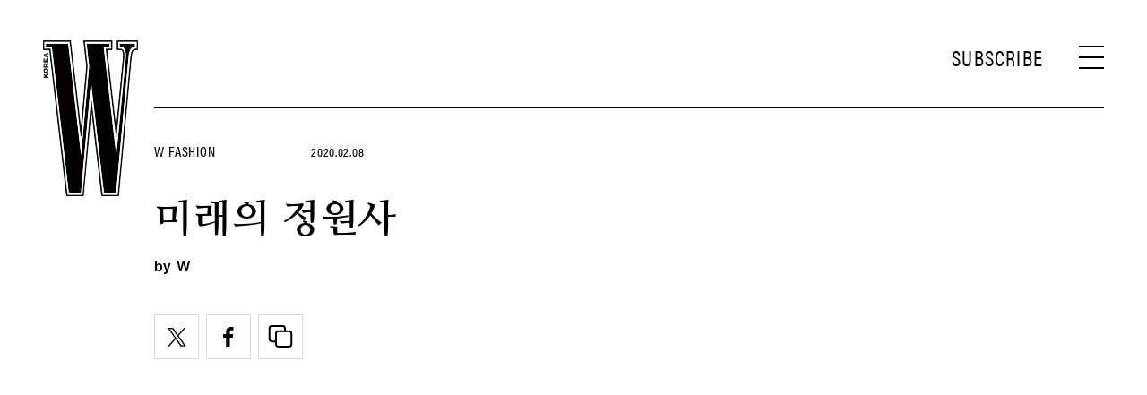

--- FILE ---
content_type: text/html; charset=UTF-8
request_url: https://www.wkorea.com/2020/02/08/%EB%AF%B8%EB%9E%98%EC%9D%98-%EC%A0%95%EC%9B%90%EC%82%AC/
body_size: 29058
content:
<!DOCTYPE html>
<html lang="ko-KR">

<head>
    <meta charset="UTF-8">
    <meta http-equiv="X-UA-Compatible" content="IE=edge">
	<meta name="viewport" content="width=device-width, initial-scale=1, viewport-fit=cover"/>
    <!--<meta name="viewport" content="width=device-width, initial-scale=1.0, minimum-scale=1.0, maximum-scale=1.0" />-->
    <title>마리아 그라치아 치우리의 2020 S/S 디올 여성 컬렉션 리포트 | 더블유 코리아 (W Korea)</title>
    <meta name='robots' content='max-image-preview:large' />
		<meta name="robots" content="max-image-preview:large">
		<meta name="description" content="S/S 시즌, 디올 가든의 꽃과 나무를 가꾸던 카트린의 손길과 영혼을 들여다본 디올 여성 컬렉션.">
		<meta property="og:title" content="마리아 그라치아 치우리의 2020 S/S 디올 여성 컬렉션 리포트">
		<meta property="og:description" content="S/S 시즌, 디올 가든의 꽃과 나무를 가꾸던 카트린의 손길과 영혼을 들여다본 디올 여성 컬렉션.">
		<meta property="og:image" content="https://www.wkorea.com/wp_data/w/2020/02/style_5e3a69cc7f283.jpg?ver=1.1.37">
		<meta property="og:site_name" content="W korea">
		<meta property="og:type" content="article">
		<meta property="og:url" content="https://www.wkorea.com/2020/02/08/%eb%af%b8%eb%9e%98%ec%9d%98-%ec%a0%95%ec%9b%90%ec%82%ac/">
		<meta property="article:content_tier" content="free">
		
		<meta property="article:section" content="W Fashion"><meta property="article:section" content="패션 뉴스">		<meta property="article:published_time" content="2020-02-08T00:00:29+00:00">
		<meta property="article:modified_time" content="2020-02-08T00:00:29+00:00">
		
		<meta property="article:author" content="W">		<meta name="twitter:card" content="summary_large_image">
		<meta name="twitter:creator" content="@wkorea">
		<meta name="twitter:site" content="@wkorea">
		<meta name="twitter:domain" content="https://www.wkorea.com">
		<meta name="twitter:title" content="마리아 그라치아 치우리의 2020 S/S 디올 여성 컬렉션 리포트">
		<meta name="twitter:description" content="S/S 시즌, 디올 가든의 꽃과 나무를 가꾸던 카트린의 손길과 영혼을 들여다본 디올 여성 컬렉션.">
		<meta name="twitter:image" content="https://www.wkorea.com/wp_data/w/2020/02/style_5e3a69cc7f283.jpg?ver=1.1.37">
		
		<!-- doosan -->
		<meta property="ds:syndication" content="">
		<meta property="ds:content_source" content="Web">
		<meta property="ds:term_id" content="3">
		<meta property="ds:ds_meta_editor" content="W,박연경,COURTESY OF DIOR, HANNAH REYES MORALES FOR DIOR(GROUP SHOT)">
		<meta property="ds:parent_category_str" content="fashion">
		<meta property="ds:child_category_str" content="news-fashion">
		<meta property="ds:p_id" content="143473">
		<meta property="ds:post_type" content="t">
		<meta property="ds:category_number" content="3,16">
		<meta property="ds:tags" content="">
		<link rel='dns-prefetch' href='//www.wkorea.com' />
<link rel='dns-prefetch' href='//vjs.zencdn.net' />
<link rel='dns-prefetch' href='//player.vimeo.com' />
<link rel='dns-prefetch' href='//img.wkorea.com' />
<link rel='stylesheet' id='vimeo-for-wordpress-public-css' href='https://www.wkorea.com/wp-content/plugins/vimeo/build/style-index.css?ver=1.1.48' type='text/css' media='all' />
<link rel='stylesheet' id='wp-block-library-css' href='https://www.wkorea.com/wp-includes/css/dist/block-library/style.min.css?ver=1.1.48' type='text/css' media='all' />
<link rel='stylesheet' id='classic-theme-styles-css' href='https://www.wkorea.com/wp-includes/css/classic-themes.min.css?ver=1.1.48' type='text/css' media='all' />
<style id='global-styles-inline-css' type='text/css'>
body{--wp--preset--color--black: #000000;--wp--preset--color--cyan-bluish-gray: #abb8c3;--wp--preset--color--white: #ffffff;--wp--preset--color--pale-pink: #f78da7;--wp--preset--color--vivid-red: #cf2e2e;--wp--preset--color--luminous-vivid-orange: #ff6900;--wp--preset--color--luminous-vivid-amber: #fcb900;--wp--preset--color--light-green-cyan: #7bdcb5;--wp--preset--color--vivid-green-cyan: #00d084;--wp--preset--color--pale-cyan-blue: #8ed1fc;--wp--preset--color--vivid-cyan-blue: #0693e3;--wp--preset--color--vivid-purple: #9b51e0;--wp--preset--gradient--vivid-cyan-blue-to-vivid-purple: linear-gradient(135deg,rgba(6,147,227,1) 0%,rgb(155,81,224) 100%);--wp--preset--gradient--light-green-cyan-to-vivid-green-cyan: linear-gradient(135deg,rgb(122,220,180) 0%,rgb(0,208,130) 100%);--wp--preset--gradient--luminous-vivid-amber-to-luminous-vivid-orange: linear-gradient(135deg,rgba(252,185,0,1) 0%,rgba(255,105,0,1) 100%);--wp--preset--gradient--luminous-vivid-orange-to-vivid-red: linear-gradient(135deg,rgba(255,105,0,1) 0%,rgb(207,46,46) 100%);--wp--preset--gradient--very-light-gray-to-cyan-bluish-gray: linear-gradient(135deg,rgb(238,238,238) 0%,rgb(169,184,195) 100%);--wp--preset--gradient--cool-to-warm-spectrum: linear-gradient(135deg,rgb(74,234,220) 0%,rgb(151,120,209) 20%,rgb(207,42,186) 40%,rgb(238,44,130) 60%,rgb(251,105,98) 80%,rgb(254,248,76) 100%);--wp--preset--gradient--blush-light-purple: linear-gradient(135deg,rgb(255,206,236) 0%,rgb(152,150,240) 100%);--wp--preset--gradient--blush-bordeaux: linear-gradient(135deg,rgb(254,205,165) 0%,rgb(254,45,45) 50%,rgb(107,0,62) 100%);--wp--preset--gradient--luminous-dusk: linear-gradient(135deg,rgb(255,203,112) 0%,rgb(199,81,192) 50%,rgb(65,88,208) 100%);--wp--preset--gradient--pale-ocean: linear-gradient(135deg,rgb(255,245,203) 0%,rgb(182,227,212) 50%,rgb(51,167,181) 100%);--wp--preset--gradient--electric-grass: linear-gradient(135deg,rgb(202,248,128) 0%,rgb(113,206,126) 100%);--wp--preset--gradient--midnight: linear-gradient(135deg,rgb(2,3,129) 0%,rgb(40,116,252) 100%);--wp--preset--duotone--dark-grayscale: url('#wp-duotone-dark-grayscale');--wp--preset--duotone--grayscale: url('#wp-duotone-grayscale');--wp--preset--duotone--purple-yellow: url('#wp-duotone-purple-yellow');--wp--preset--duotone--blue-red: url('#wp-duotone-blue-red');--wp--preset--duotone--midnight: url('#wp-duotone-midnight');--wp--preset--duotone--magenta-yellow: url('#wp-duotone-magenta-yellow');--wp--preset--duotone--purple-green: url('#wp-duotone-purple-green');--wp--preset--duotone--blue-orange: url('#wp-duotone-blue-orange');--wp--preset--font-size--small: 13px;--wp--preset--font-size--medium: 20px;--wp--preset--font-size--large: 36px;--wp--preset--font-size--x-large: 42px;--wp--preset--spacing--20: 0.44rem;--wp--preset--spacing--30: 0.67rem;--wp--preset--spacing--40: 1rem;--wp--preset--spacing--50: 1.5rem;--wp--preset--spacing--60: 2.25rem;--wp--preset--spacing--70: 3.38rem;--wp--preset--spacing--80: 5.06rem;--wp--preset--shadow--natural: 6px 6px 9px rgba(0, 0, 0, 0.2);--wp--preset--shadow--deep: 12px 12px 50px rgba(0, 0, 0, 0.4);--wp--preset--shadow--sharp: 6px 6px 0px rgba(0, 0, 0, 0.2);--wp--preset--shadow--outlined: 6px 6px 0px -3px rgba(255, 255, 255, 1), 6px 6px rgba(0, 0, 0, 1);--wp--preset--shadow--crisp: 6px 6px 0px rgba(0, 0, 0, 1);}:where(.is-layout-flex){gap: 0.5em;}body .is-layout-flow > .alignleft{float: left;margin-inline-start: 0;margin-inline-end: 2em;}body .is-layout-flow > .alignright{float: right;margin-inline-start: 2em;margin-inline-end: 0;}body .is-layout-flow > .aligncenter{margin-left: auto !important;margin-right: auto !important;}body .is-layout-constrained > .alignleft{float: left;margin-inline-start: 0;margin-inline-end: 2em;}body .is-layout-constrained > .alignright{float: right;margin-inline-start: 2em;margin-inline-end: 0;}body .is-layout-constrained > .aligncenter{margin-left: auto !important;margin-right: auto !important;}body .is-layout-constrained > :where(:not(.alignleft):not(.alignright):not(.alignfull)){max-width: var(--wp--style--global--content-size);margin-left: auto !important;margin-right: auto !important;}body .is-layout-constrained > .alignwide{max-width: var(--wp--style--global--wide-size);}body .is-layout-flex{display: flex;}body .is-layout-flex{flex-wrap: wrap;align-items: center;}body .is-layout-flex > *{margin: 0;}:where(.wp-block-columns.is-layout-flex){gap: 2em;}.has-black-color{color: var(--wp--preset--color--black) !important;}.has-cyan-bluish-gray-color{color: var(--wp--preset--color--cyan-bluish-gray) !important;}.has-white-color{color: var(--wp--preset--color--white) !important;}.has-pale-pink-color{color: var(--wp--preset--color--pale-pink) !important;}.has-vivid-red-color{color: var(--wp--preset--color--vivid-red) !important;}.has-luminous-vivid-orange-color{color: var(--wp--preset--color--luminous-vivid-orange) !important;}.has-luminous-vivid-amber-color{color: var(--wp--preset--color--luminous-vivid-amber) !important;}.has-light-green-cyan-color{color: var(--wp--preset--color--light-green-cyan) !important;}.has-vivid-green-cyan-color{color: var(--wp--preset--color--vivid-green-cyan) !important;}.has-pale-cyan-blue-color{color: var(--wp--preset--color--pale-cyan-blue) !important;}.has-vivid-cyan-blue-color{color: var(--wp--preset--color--vivid-cyan-blue) !important;}.has-vivid-purple-color{color: var(--wp--preset--color--vivid-purple) !important;}.has-black-background-color{background-color: var(--wp--preset--color--black) !important;}.has-cyan-bluish-gray-background-color{background-color: var(--wp--preset--color--cyan-bluish-gray) !important;}.has-white-background-color{background-color: var(--wp--preset--color--white) !important;}.has-pale-pink-background-color{background-color: var(--wp--preset--color--pale-pink) !important;}.has-vivid-red-background-color{background-color: var(--wp--preset--color--vivid-red) !important;}.has-luminous-vivid-orange-background-color{background-color: var(--wp--preset--color--luminous-vivid-orange) !important;}.has-luminous-vivid-amber-background-color{background-color: var(--wp--preset--color--luminous-vivid-amber) !important;}.has-light-green-cyan-background-color{background-color: var(--wp--preset--color--light-green-cyan) !important;}.has-vivid-green-cyan-background-color{background-color: var(--wp--preset--color--vivid-green-cyan) !important;}.has-pale-cyan-blue-background-color{background-color: var(--wp--preset--color--pale-cyan-blue) !important;}.has-vivid-cyan-blue-background-color{background-color: var(--wp--preset--color--vivid-cyan-blue) !important;}.has-vivid-purple-background-color{background-color: var(--wp--preset--color--vivid-purple) !important;}.has-black-border-color{border-color: var(--wp--preset--color--black) !important;}.has-cyan-bluish-gray-border-color{border-color: var(--wp--preset--color--cyan-bluish-gray) !important;}.has-white-border-color{border-color: var(--wp--preset--color--white) !important;}.has-pale-pink-border-color{border-color: var(--wp--preset--color--pale-pink) !important;}.has-vivid-red-border-color{border-color: var(--wp--preset--color--vivid-red) !important;}.has-luminous-vivid-orange-border-color{border-color: var(--wp--preset--color--luminous-vivid-orange) !important;}.has-luminous-vivid-amber-border-color{border-color: var(--wp--preset--color--luminous-vivid-amber) !important;}.has-light-green-cyan-border-color{border-color: var(--wp--preset--color--light-green-cyan) !important;}.has-vivid-green-cyan-border-color{border-color: var(--wp--preset--color--vivid-green-cyan) !important;}.has-pale-cyan-blue-border-color{border-color: var(--wp--preset--color--pale-cyan-blue) !important;}.has-vivid-cyan-blue-border-color{border-color: var(--wp--preset--color--vivid-cyan-blue) !important;}.has-vivid-purple-border-color{border-color: var(--wp--preset--color--vivid-purple) !important;}.has-vivid-cyan-blue-to-vivid-purple-gradient-background{background: var(--wp--preset--gradient--vivid-cyan-blue-to-vivid-purple) !important;}.has-light-green-cyan-to-vivid-green-cyan-gradient-background{background: var(--wp--preset--gradient--light-green-cyan-to-vivid-green-cyan) !important;}.has-luminous-vivid-amber-to-luminous-vivid-orange-gradient-background{background: var(--wp--preset--gradient--luminous-vivid-amber-to-luminous-vivid-orange) !important;}.has-luminous-vivid-orange-to-vivid-red-gradient-background{background: var(--wp--preset--gradient--luminous-vivid-orange-to-vivid-red) !important;}.has-very-light-gray-to-cyan-bluish-gray-gradient-background{background: var(--wp--preset--gradient--very-light-gray-to-cyan-bluish-gray) !important;}.has-cool-to-warm-spectrum-gradient-background{background: var(--wp--preset--gradient--cool-to-warm-spectrum) !important;}.has-blush-light-purple-gradient-background{background: var(--wp--preset--gradient--blush-light-purple) !important;}.has-blush-bordeaux-gradient-background{background: var(--wp--preset--gradient--blush-bordeaux) !important;}.has-luminous-dusk-gradient-background{background: var(--wp--preset--gradient--luminous-dusk) !important;}.has-pale-ocean-gradient-background{background: var(--wp--preset--gradient--pale-ocean) !important;}.has-electric-grass-gradient-background{background: var(--wp--preset--gradient--electric-grass) !important;}.has-midnight-gradient-background{background: var(--wp--preset--gradient--midnight) !important;}.has-small-font-size{font-size: var(--wp--preset--font-size--small) !important;}.has-medium-font-size{font-size: var(--wp--preset--font-size--medium) !important;}.has-large-font-size{font-size: var(--wp--preset--font-size--large) !important;}.has-x-large-font-size{font-size: var(--wp--preset--font-size--x-large) !important;}
.wp-block-navigation a:where(:not(.wp-element-button)){color: inherit;}
:where(.wp-block-columns.is-layout-flex){gap: 2em;}
.wp-block-pullquote{font-size: 1.5em;line-height: 1.6;}
</style>
<link rel='stylesheet' id='dsmgn-style-css' href='https://www.wkorea.com/wp-content/themes/wk/assets/css/dsmgn.css?ver=1.1.48' type='text/css' media='all' />
<link rel='stylesheet' id='theme-css-normalize-css' href='https://www.wkorea.com/wp-content/themes/wk/assets/css/normalize.css?ver=1.1.48' type='text/css' media='all' />
<link rel='stylesheet' id='theme-css-extend-style-css' href='https://www.wkorea.com/wp-content/themes/wk/assets/css/extend.a.css?ver=1.1.48' type='text/css' media='all' />
<link rel='stylesheet' id='theme-css-style-css' href='https://www.wkorea.com/wp-content/themes/wk/assets/css/style.css?ver=1.1.48' type='text/css' media='all' />
<link rel='stylesheet' id='videoJS-style-css' href='https://vjs.zencdn.net/8.10.0/video-js.css?ver=1.1.48' type='text/css' media='all' />
<link rel='stylesheet' id='custom-css-css' href='https://img.wkorea.com/pretendard-1.3.9/dist/web/variable/pretendardvariable-dynamic-subset.min.css?ver=1.1.48' type='text/css' media='all' />
<script type='text/javascript' src='https://www.wkorea.com/wp-content/themes/wk/assets/js/jquery-3.3.1.min.js?ver=1.1.48' id='theme-js-jquery-js'></script>
<script type='text/javascript' src='https://www.wkorea.com/wp-content/themes/wk/js/func.js?ver=1.1.48' id='func-js'></script>
<script type='text/javascript' src='https://player.vimeo.com/api/player.js?ver=1.1.48' id='vimeo-for-wordpress-player-js'></script>
<link rel="canonical" href="https://www.wkorea.com/2020/02/08/%eb%af%b8%eb%9e%98%ec%9d%98-%ec%a0%95%ec%9b%90%ec%82%ac/" />
<link rel='shortlink' href='https://www.wkorea.com/?p=143473' />
	<link rel="stylesheet" href="https://use.typekit.net/gcx3elx.css">
	<link rel="preconnect" href="https://fonts.googleapis.com">
	<link rel="preconnect" href="https://fonts.gstatic.com" crossorigin>
	<link href="https://fonts.googleapis.com/css2?family=Nanum+Myeongjo:wght@400;700&display=swap" rel="stylesheet">
	
<script type="application/ld+json">{"@context":"http://schema.org","@type":"NewsArticle","articleBody":"S/S 시즌, 디올 가든의 꽃과 나무를 가꾸던 카트린의 손길과 영혼을 들여다본 디올 여성 컬렉션. 마리아 그라치아 치우리의 힘 있는 메시지가 당신의 손길을 자연의 빛으로 물들인다.디올 여성 컬렉션의 아티스틱 디렉터인 마리아 그라치아 치우리(Maria Grazia Chiuri)가 늘 주목해온 대상. 그것은 당당함과 특별한 매력을 지닌 용감한 여성이다. 그 탐색의 결과 이번 2020 S/S 시즌, 마리아 그라치아에게 영감을 준 여성은 크리스찬 디올의 여동생인 카트린 디올. 무슈 디올처럼 그녀 역시 꽃을 사랑했고, 매혹적인 디올 가문의 정원에서 자주 머물렀다. 무슈 디올이 여동생인 카트린에 대한 애정을 담아 만든 디올 하우스의 첫 번째 향수, 그녀의 별명을 담은 ‘Miss Dior’을 기억하는지. 마리아 그라치아는 풍성한 꽃향기가 극도의 우아함을 드러내는 향수를 넘어 그녀의 독립적이고 자유로우며 자주적인 영혼을 여성복에 담아냈다. 나아가 요즘 가장 큰 화두인 ‘지속 가능한 미래’를 위한 패션을 탐구하고 고민했다. 특히 마리아 그라치아 치우리는 이번 컬렉션을 위해 파리에 위치한 자연사 국립 박물관의 식물도감 담당자인 식물학자 마크 장송의 초대로 세계에서 가장 큰 규모의 식물 아카이브를 살피며 컬렉션의 정신을 탐구했다.지난해 가을, 파리 불로뉴 숲에 위치한 롱샴 경마장에서 펼쳐진 2020 S/S 디올 여성 쇼. 마리아 그라치아 치우리는 꽃에 대한 열정이 담긴 실루엣을 통해 자연에 깊은 경의를 표했다. 그 일환으로 쇼장 한가운데에 식물 세계에 대한 찬사와 환경에 대한 존중이 담긴 서정적인 무대를 설치했다. 이는 예술가와 조경사, 정원사, 식물학자로 구성된 단체인 ‘콜로코 아뜰리에’와 협업한 결과물. 꿈과 미스터리, 현실과 이상 사이를 넘나드는 몽환적인 풍경 속에서 160그루가 넘는 나무로 조성된 숲은 기후 변화에 맞서 싸우는 데 필요한 여러 종 간의 화합을 상징했다. “이번 무대의 근원은 나무와 그 생명에 있습니다. 우리는 환상의 세계에 머물러 있는 패션쇼 무대가 아니라, 푸른 미래를 건설하기 위한 장대한 프로젝트에 참여하는 중입니다”라고 콜로코는 설명했다. 또한 협업의 키워드로서 실천을 장려하는 메시지인 ‘#Plantingforthefuture’가 탄생했다. 이후 패션쇼에 사용된 나무들은 굿플래닛 재단이 진행하는 숲 지역 및 생물 다양성 강화와 센강 부두의 도시림 조성 등의 프로젝트에 쓰였으며, 패션쇼를 구성한 다른 요소들도 다채롭게 재활용되었다.1월 7일, 방콕에서 선보인 S/S 프레젠테이션 현장에도 어김없이 식물이 등장했다. 마치 파리 쇼장에서 나무가 단순한 무대 장식이 아닌 지속 가능한 미래를 위한 사회적 메시지의 메타포로서 기능했던 것을 상기시키면서 말이다. 의상에 지속적으로 등장한 식물 모티프도 전통적인 장식 기법의 아름다움을 넘어 정원, 나아가 지구 환경의 문제를 제기하는 도발적인 관점을 담았다. 건조 후 식물 표본으로 보관된 보물과도 같은 전원의 꽃들이 골드 마감을 거쳐 진귀한 마스코트로 재탄생했고, 꽃들은 무슈 디올이 소중히 여긴 네크리스에 대한 헌사를 담은 우드 비즈 장식의 목걸이에 장식되었다. 1947년, 크리스찬 디올의 첫 패션쇼에 등장한 뉴 룩의 상징과도 같은 바 재킷이 마리아 그라치아에 의해 재해석된 것도 시선을 모았다. 라피아가 직조된 우아한 실크 자카드나 데님 패브릭 소재에 꽃무늬와 하운즈투스 패턴 등이 장식된 버전으로 말이다. 그리고 전통 타이다이 기법에 따라 수공으로 염색한 가벼운 패브릭 소재의 점프슈트, 니트와 실크 드레스 앙상블은 섬세한 그러데이션을 강조했다.디올 여성 컬렉션의 액세서리 라인 중 일부는 스위스 ‘몬테 베리타’의 유토피아적 공동체에서 영감을 얻었다. 카나주와 디올 오블리크 패브릭의 바야데르 패턴이나 생기 넘치는 멀티 컬러 그러데이션으로 장식된 디올 북 토트백, 꽃무늬를 새긴 아이코닉한 레이디 디올 백과 새들 백, 이니셜이 돋보이는 30 몽테인 백은 새로운 플랩과 스트랩, 핸들이 장식된 버전으로 출시되었다. 원예 도구 세트를 담을 수 있는, 디올 오블리크 패브릭 소재의 카트린 토트백은 꽃과 자연을 사랑한 크리스찬 디올과 그의 여동생, 카트린을 떠올리게 했다. 레이스업 플랫 샌들과 카무플라주 모티프 장식의 부츠가 마리아 그라치아가 디자인한 현대적인 정원사의 실루엣에 마지막 터치를 더했다. 한편 무슈 디올의 저택에 보관된 모자에서 영감을 얻은 스테판 존스는 크리스찬 디올이 매료된 스타일의 밀짚모자를 디자인했다. 블랙이나 베이지 카나주 또는 천연 밀짚 소재에 라피아와 섬세한 프린지가 장식된 모자는 캡과 함께 등장하며 눈길을 끌었다.다채로운 식물도감을 연상시키는 룩과 액세서리에는 ‘포괄적 정원’을 향한 디올 아뜰리에 재단사들의 열정과 인내, 그리고 절정의 공예 기량이 어우러졌다. 즉 콜로코 아뜰리에의 조경 아티스트들이 다채로운 종류의 식물을 모았듯이 개개인의 차이를 인정하는 것. 동시에 그 안에서 ‘공존’을 추구하는 의미 있는 메시지를 패션을 통해 강렬하게 전하고자 했다. 또한 자주적인 여성의 손길이 닿은 정원에서 출발한 디올의 시선은 오늘날 인간과 지구의 균형적 관계를 재정립할 수 있을 것인가라는 질문을 던졌다. 그리고 대답한다. 우리는 생각하고 실천해야 한다고. 그 생각을 멈춰선 안 된다고.","isBasedOn":"https://www.wkorea.com/2020/02/08/%eb%af%b8%eb%9e%98%ec%9d%98-%ec%a0%95%ec%9b%90%ec%82%ac/","articleSection":["W Fashion","패션 뉴스"],"author":[{"@type":"person","name":"W","sameAs":"https:\/\/www.wkorea.com\/author\/W"}],"dateModified":"2020-02-08T00:00:29+00:00","datePublished":"2020-02-08T00:00:29+00:00","headline":"미래의 정원사","image":["https://img.wkorea.com/w/2020/02/style_5e3a69cc7f283-150x150.jpg","https://img.wkorea.com/w/2020/02/style_5e3a69cc7f283-700x467.jpg","https://img.wkorea.com/w/2020/02/style_5e3a69cc7f283-768x512.jpg","https://img.wkorea.com/w/2020/02/style_5e3a69cc7f283-1200x800.jpg","https://img.wkorea.com/w/2020/02/style_5e3a69cc7f283.jpg","https://img.wkorea.com/w/2020/02/style_5e3a69cc7f283-500x354-1580886765.jpg","https://img.wkorea.com/w/2020/02/style_5e3a69cc7f283.jpg","https://img.wkorea.com/w/2020/02/style_5e3a69cc7f283.jpg","https://img.wkorea.com/w/2020/02/style_5e3a69cc7f283.jpg","https://img.wkorea.com/w/2020/02/style_5e3a69cc7f283.jpg","https://img.wkorea.com/w/2020/02/style_5e3a69cc7f283.jpg","https://img.wkorea.com/w/2020/02/style_5e3a69cc7f283.jpg","https://img.wkorea.com/w/2020/02/style_5e3a69cc7f283.jpg","https://img.wkorea.com/w/2020/02/style_5e3a69cc7f283.jpg"],"keywords":[],"thumbnailUrl":"https://img.wkorea.com/w/2020/02/style_5e3a69cc7f283.jpg","url":"https://www.wkorea.com/2020/02/08/%eb%af%b8%eb%9e%98%ec%9d%98-%ec%a0%95%ec%9b%90%ec%82%ac/","isPartOf":{"@type":"CreativeWork","name":"W Korea","isAccessibleForFree":"true"},"alternativeHeadline":"마리아 그라치아 치우리의 2020 S/S 디올 여성 컬렉션 리포트","description":"마리아 그라치아 치우리의 2020 S/S 디올 여성 컬렉션 리포트","mainEntityOfPage":{"@type":"WebPage","@id":"https://www.wkorea.com/2020/02/08/%eb%af%b8%eb%9e%98%ec%9d%98-%ec%a0%95%ec%9b%90%ec%82%ac/" },"publisher":{"@context":"https://schema.org", "@type":"Organization", "name":"W Korea","logo":{"@type":"ImageObject", "url":"https://www.wkorea.com/wp-content/themes/wk/assets/images/logo.svg", "width":"270px", "height":"70px"},"url":"https://www.wkorea.com"}}</script>
<noscript><style>.lazyload[data-src]{display:none !important;}</style></noscript><style>.lazyload{background-image:none !important;}.lazyload:before{background-image:none !important;}</style><link rel="icon" href="https://img.wkorea.com/w/2024/06/style_667a574d0cbc3-32x32.jpg" sizes="32x32" />
<link rel="icon" href="https://img.wkorea.com/w/2024/06/style_667a574d0cbc3-192x192.jpg" sizes="192x192" />
<link rel="apple-touch-icon" href="https://img.wkorea.com/w/2024/06/style_667a574d0cbc3-180x180.jpg" />
<meta name="msapplication-TileImage" content="https://img.wkorea.com/w/2024/06/style_667a574d0cbc3-270x270.jpg" />

<script type="text/javascript">var wpjx_ajaxurl = "https://www.wkorea.com/wp-admin/admin-ajax.php";</script>
	<!-- AD Manager -->
<!--<scr--ipt async='async' src='https://www.googletagservices.com/tag/js/gpt.js'></scr-ipt>-->
<script async src="https://securepubads.g.doubleclick.net/tag/js/gpt.js"></script>

<script>

	var gpt_id_str = '/21664460844/wkorea-2025/';
	var gpt_pc_str = 'wkorea-2025-pc-'+'sub';
	var gpt_m_str = 'wkorea-2025-mobile-'+'sub';
	
	var gpt_str = '';
	var device = fn_is_mobile();

	if(device == 'pc') {
		gpt_str = gpt_id_str+gpt_pc_str;
	} else {
		gpt_str = gpt_id_str+gpt_m_str;
	}

	gpt_category_target_str = 'w_category';

    var googletag = googletag || {};
    googletag.cmd = googletag.cmd || [];
    var gptadslots = [];

    var lineItemId = -1;

	var category_number = "";
	if(typeof jQuery('meta[property="ds:category_number"]').attr('content') != 'undefined') {
		category_number = jQuery('meta[property="ds:category_number"]').attr('content');
	};
	var category_number_array = category_number.split(",");

	googletag.cmd.push(function () {
		if(device == "pc") {
			googletag.defineSlot(gpt_str, [1, 1], 'pc-all').
			setTargeting(gpt_category_target_str, category_number_array).
			addService(googletag.pubads());

			googletag.defineSlot(gpt_str, [[970, 250], [970, 546]], 'pc-top').
			setTargeting(gpt_category_target_str, category_number_array).
			addService(googletag.pubads());	
			
			googletag.defineSlot(gpt_str, [[930, 180],[930, 524]], 'pc-mpu-1').
			setTargeting(gpt_category_target_str, category_number_array).
			addService(googletag.pubads());		
	
			googletag.defineSlot(gpt_str, [[930, 180],[930, 524]], 'pc-mpu-2').
			setTargeting(gpt_category_target_str, category_number_array).
			addService(googletag.pubads());
		
			googletag.defineSlot(gpt_str, [1, 2], 'pc-teadstv').
			setTargeting(gpt_category_target_str, category_number_array).
			addService(googletag.pubads());

		} else {
			googletag.defineSlot(gpt_str, [1, 1], 'mobile-all').
			setTargeting(gpt_category_target_str, category_number_array).
			addService(googletag.pubads());

			googletag.defineSlot(gpt_str, [[320, 261],[320, 260]], 'mobile-top').
			setTargeting(gpt_category_target_str, category_number_array).
			addService(googletag.pubads());

			googletag.defineSlot(gpt_str, [[750, 1333]], 'mobile-first-view').
			setTargeting(gpt_category_target_str, category_number_array).
			addService(googletag.pubads());
			
		
			// Special AD
			googletag.defineSlot(gpt_str, [[320, 181]], 'mobile-special').
			setTargeting(gpt_category_target_str, category_number_array).
			addService(googletag.pubads());

			/* mobile-special-vast(VAST) */
			googletag.defineSlot(gpt_str, [[320, 180]], 'mobile-special-vast').
			setTargeting(gpt_category_target_str, category_number_array).
			addService(googletag.pubads());

			googletag.defineSlot(gpt_str, [[320, 50]], 'mobile-footer-sticky').
			setTargeting(gpt_category_target_str, category_number_array).
			addService(googletag.pubads());

			googletag.defineSlot(gpt_str, [[320, 51]], 'mobile-footer-scroller').
			setTargeting(gpt_category_target_str, category_number_array).
			addService(googletag.pubads());

			googletag.defineSlot(gpt_str, [750, 1240], 'mobile-full').
			setTargeting(gpt_category_target_str, category_number_array).
			addService(googletag.pubads());

			googletag.defineSlot(gpt_str, [1, 2], 'mobile-teadstv').
			setTargeting(gpt_category_target_str, category_number_array).
			addService(googletag.pubads());
			
			googletag.defineSlot(gpt_str, [1, 3], 'mobkoi').
			setTargeting(gpt_category_target_str, category_number_array).
			addService(googletag.pubads());

		} // if PC else

		googletag.pubads().collapseEmptyDivs(true);
		googletag.enableServices();

		// Google Adm imp
        googletag.pubads().addEventListener('slotRenderEnded', function(event) {
			var slotId = event.slot.getSlotElementId();

			if(event.campaignId !== null) {
				// Ad Exchange 노출 시 지정 영역 display:none 처리 시작
				var adx_id = '2728882452';
				if(event.campaignId == adx_id) {
					const bn_els = document.querySelectorAll('.noAdEx');
					bn_els.forEach((bn_el) => {
					  bn_el.style.display = 'none';
					});
				}
				// Ad Exchange 노출 시 지정 영역 display:none 처리 끝
			}

			// Record details of the rendered ad.
			var slotList = [
				"mobile-special",
				"mobile-mpu-1",
				"mobile-mpu-2",
				"mobile-mpu-3",
				"mobile-inRead-1",
				"mobile-inRead-2",
				"mobile-inRead-3",
				"mobile-interscroller",
				"pc-top",
				"pc-mpu-1",
				"pc-mpu-2",
				"mobile-special-vast",
				"mobile-top",
				"mobile-first-view"
			]

			if( slotList.includes(slotId) ) {
				if( event.creativeId !== null ) {
					gTag_event_send('ad_imp', event.campaignId, slotId, event.creativeId);
					eLogs_send('ad_imp', '', event.lineItemId, event.size.join('x'), event.creativeId, 0, slotId, event.campaignId, 'WK');
				}
			}

			if( (slotId == 'mobile-all') ){
				var a_flag = getCookie_b( 'dsm_vfd_'+ event.campaignId );
				if(!a_flag) {
					googletag.cmd.push(function() {
						googletag.display('mobile-special');
						googletag.display('mobile-special-vast');
					});
				}

				var fullBnDelaySec = 1000;
				a_flag = getCookie_b( 'dsm_vfd_'+ event.campaignId + '_full');
				//a_flag = false;
				if(!a_flag) {
					setTimeout(function () {
						//if(domainCheck){
							googletag.display('mobile-full');
						//}
					}, fullBnDelaySec);
				} else {
					tmp_wrap = document.getElementById('mobile-full-wrap');
					tmp_wrap.style.display = "none";
				}

				/* mobile-first-view */
				a_flag = getCookie_b( 'dsm_vfd_'+ event.campaignId + '-first-view');
				if(!a_flag) {
					if(device != "pc") {
						googletag.cmd.push(function() {
							googletag.display('mobile-first-view');
						});
					}	
				}
			}

			if(slotId == "mobile-special-vast") {
				adFooterSpecialCheck( event.campaignId , "mobile-special-vast");
				if( event.creativeId !== null ) {
				}
			}

			if(slotId == "mobile-special") {
				adFooterSpecialCheck( event.campaignId , "mobile-special");
				if( event.creativeId !== null ) {
				}
			}

			if(slotId == "mobile-footer-scroller") { 
				adFooterStiycky( event.campaignId , "mobile-footer-scroller");
				if( event.creativeId !== null ) {
				}
			}

			if(slotId == "mobile-footer-sticky") { 
				adFooterStiycky( event.campaignId , "mobile-footer-sticky");
				if( event.creativeId !== null ) {
				}
			}

			if(slotId == "mobile-full") { 
				adFullCheck( event.campaignId , "mobile-full");
				if( event.creativeId !== null ) {
				}
			}

			if(slotId == "mobile-first-view") { 
				setBannerViewCookie( 'dsm_vfd_'+ event.campaignId + '-first-view', 1 );
				if( event.creativeId !== null ) {
				}
			}

        });


		// 광고 송출 요청시
        googletag.pubads().addEventListener('slotRequested', function(event) {
			const slot = event.slot;
			const slotId = event.slot.getSlotElementId();
			
			if(slotId == "mobile-special") {
				jQuery("#mobile-special-wrap").css({"display": "block"});
			}

			if(slotId == "mobile-special-vast") {
				jQuery("#mobile-special-vast-wrap").css({"display": "block"});
			}
		});

	});



function setBannerViewCookie( cookie_name, date ) {
	var exdate = new Date();
	var add_min = 60 * 24 * date;
	exdate.setMinutes(exdate.getMinutes() + add_min);
	var path = '; path=/';
	var domain = '; domain=.wkorea.com';

	var cookie_value = escape(true) + ('; expires=' + exdate.toUTCString())+path+domain;
	document.cookie = cookie_name + '=' + cookie_value;
}

function getCookie_b( cookie_name ) {
	var value = document.cookie.match('(^|;) ?' + cookie_name + '=([^;]*)(;|$)');
	return value? value[2] : null;
}


function adFooterSpecialCheck( campaignId, slotName ) {
		if(jQuery("#"+slotName+" > div > iframe").length > 0) {
			if(device != "pc") {
				footerBnCloseBtnShow( campaignId, slotName );
			}
		} else {
			jQuery('#'+slotName+'-wrap').css({
				"display": "none"
			});
		}
}


function footerBnCloseBtnShow( campaignId, slotName ) {
	jQuery('#'+slotName+'-wrap .mobile-footer-close').css({
		"display": "block"
	});

	jQuery('#'+slotName+'-wrap').css({
		"background": "#fff",
		"box-shadow": "rgb(0 0 0 / 15%) 0px 0 7px"
	});
	setBannerViewCookie( 'dsm_vfd_'+campaignId, 1 ); // 하루 1번 freq
	//setBannerViewCookie( 'dsm_vfd', 1 ); // 하루 1번 freq
}


function DSM_footerSticky_close() {
	jQuery('#mobile-footer-scroller').html('');
	jQuery('#mobile-footer-sticky').html('');
	jQuery('.mobile-footer-sticky-wrap').css('display','none');
	jQuery('.mobile-footer-closebtn').html('');
	jQuery('.mobile-footer-closebtn').css('display', 'none');

	eLogs_send('adm', 'close', 'footerSticky', '', '', '1', '', '', 'WK');
	gtag('event', 'adm', {
	  'event_category': 'ad_footerSticky_closeBtn',
	  'event_label': 'btn'
	});
}

function adFooterStiycky( campaignId, slotName ) {
	if(jQuery("#"+slotName+" > div > iframe").length > 0) {
		if(device != "pc") {
			setTimeout(function () {
				jQuery("."+slotName+"-closebtn").css('display','block');
			}, 500);
		}
	} else {
		jQuery("."+slotName+"-wrap").css('display','none');
	}
}


function adFullCheck( campaignId, slotName ) {
	const wrap = document.getElementById('mobile-full-wrap');
	
	if(jQuery("#"+slotName+" > div > iframe").length > 0) {
		if(device != "pc") {
			Ad_Full_bn_startTime = new Date();

			wrap.classList.add('mobile-full-wrap-active');
			wrap.style.opacity = 1;
			document.body.classList.add('no-scroll-height');
			setBannerViewCookie( 'dsm_vfd_'+campaignId+'_full', 1 ); // 하루 1번 freq
		}

		setTimeout(function () {
			fullBnHide('mobile-full-wrap');
		}, 10000);

	} else {
		wrap.style.display = "none";
	}
}



function fullBnHide( id ) {

	const wrap = document.getElementById(id);
	wrap.style.opacity = 0;

	setTimeout(function () {
		wrap.style.display = 'none';
	}, 600);


	document.body.classList.remove('no-scroll-height');

	sendSec = 999;
	if(typeof Ad_Full_bn_startTime !== 'undefined') {
		sendSec = new Date() - Ad_Full_bn_startTime;
		sendSec = Math.floor(sendSec / 1000);
	}

	eLogs_send('adm', 'close', 'footer_bn', '', '', '1', '', '', 'WK');
	gtag('event', 'adm', {
	  'event_category': 'ad_footer_bn_close',
	  'event_label': 'btn'
	});
}

/* artistcompany */
window.addEventListener('message', function(event) {
	if (event.data.type === 'adStatus') {
		const adFrameMo = document.getElementById('artistcompany-mo'); // 광고영역 ID (모바일)
		const adFramePc = document.getElementById('artistcompany-pc'); // 광고영역 ID (PC)

		if (event.data.isEmpty) {
			if (adFrameMo) {
				adFrameMo.style.display = 'none';
			}
			if (adFramePc) {
				adFramePc.style.display = 'none';
			}
		}
	}
});
/**/

</script>		<!-- Global site tag (gtag.js) - Google Analytics -->
<script async src="https://www.googletagmanager.com/gtag/js?id=G-GQ8DP88Z73"></script>
<script>
  window.dataLayer = window.dataLayer || [];
  function gtag(){dataLayer.push(arguments);}
  gtag('js', new Date());

var ds_meta_editor = jQuery('meta[property="ds:ds_meta_editor"]').attr('content');
if(ds_meta_editor != undefined){
	dimension1 = ds_meta_editor;
}

if (dimension1 == ''){
	dimension1 = '이름없음';
}

if(typeof postID == "undefined") {
	postID = jQuery('meta[property="ds:p_id"]').attr('content');
}
var document_h = jQuery('body').height();

var published_time = "";
if(typeof jQuery('meta[property="article:published_time"]').attr('content') != 'undefined') {
	published_time = jQuery('meta[property="article:published_time"]').attr('content').substring(0,10).replace(/-/gi,'/');
}

var ds_parent_category = "";
if(typeof jQuery('meta[property="ds:parent_category_str"]').attr('content') != 'undefined') {
	ds_parent_category = jQuery('meta[property="ds:parent_category_str"]').attr('content');
};

var ds_child_category = "";
if(typeof jQuery('meta[property="ds:child_category_str"]').attr('content') != 'undefined') {
	ds_child_category = jQuery('meta[property="ds:child_category_str"]').attr('content');
};

if(ds_parent_category == "") {
	ds_parent_category = "empty_value";
}
if(ds_child_category == "") {
	ds_child_category = "empty_value";
}

var ds_tags = "";
if(typeof jQuery('meta[property="ds:tags"]').attr('content') != 'undefined') {
	ds_tags = jQuery('meta[property="ds:tags"]').attr('content');
};

var dimension1 = "";
var dimension2 = postID;
var dimension3 = "";
var dimension4 = "";
var dimension5	= jQuery('meta[property="ds:content_source"]').attr('content');
var dimension6 = ds_parent_category;
var dimension7 = ds_child_category;
var dimension8 = jQuery('meta[property="article:author"]').attr('content');
var dimension9 = published_time;
var dimension10	= jQuery('meta[property="ds:tags"]').attr('content');

gtag('config', 'G-GQ8DP88Z73', {
	'dimension1': dimension1,
	'dimension2': dimension2,
	'dimension3': dimension3,
	'dimension4': dimension4,
	'dimension5': dimension5,
	'dimension6': dimension6,
	'dimension7': dimension7,
	'dimension8': dimension8,
	'dimension9': dimension9,
	'dimension10': dimension10
});

function gTag_event_send(event_name, event_category, event_label, event_idx) {

	gtag('event', event_name, {
		'event_category': event_category,
		'event_label': event_label,
		'event_idx': event_idx,
		'dimension1': dimension1,
		'dimension2': dimension2,
		'dimension3': dimension3,
		'dimension4': dimension4,
		'dimension5': dimension5,
		'dimension6': dimension6,
		'dimension7': dimension7,
		'dimension8': dimension8,
		'dimension9': dimension9,
		'dimension10': dimension10
	});
}

jQuery(document).ready(function(){

	//GA Click Log
	$("a").on("click", function() {
		var label, slot = "";
		var idx = 0;

		//NAV Btn
		if($(this).parents(".navbar").length > 0) {
			send_f = true;
			idx = $(this).parent().index();
			label = $(this).text();
			slot = 'header_nav';
		}

		//NAV GNB Btn
		if($(this).parents(".menu_list").length > 0) {
			if($(this).parents(".sub-menu").length > 0) {
				slot = 'header_gnb_nav_sub';
			} else {
				slot = 'header_gnb_nav';
			}
			idx = $(this).parent().index();
			label = $(this).text();
		}

		//NAV GNB Btn
		if($(this).parents(".link_group").length > 0) {
			idx = 0;
			slot = 'header_gnb_nav';
			label = $(this).text();
		}

		//NAV side_nav
		if($(this).parents(".side_nav").length > 0) {
			if($(this).parents(".lang_sel").length > 0) {
				slot = 'header_side_nav_lang';
				idx = $(this).parent().index();
			} else {
				slot = 'header_side_nav_subscribe';
				idx = 0;
			}
			label = $(this).text();
		}

		//View 좌측 상단 "by 에디터"
		if($(this).parents(".author").length > 0) {
			label = $(this).text();
			slot = 'view_author';
			idx = 0;
		}

		//View 좌측 상단 "category"
		if($(this).parents(".category").length > 0) {
			label = $(this).text();
			slot = 'view_category';
			idx = 0;
		}

		// View 하단 "태그"
		if($(this).parents(".tag_list").length > 0) {
			idx = $(this).parent().index();
			label = $(this).text();
			slot = 'view_info_area_tag';
		}

		// View 하단 "최신기사"
		if($(this).parents(".recently_list").length > 0) {
			idx = $(this).parent().index();
			label = $(this).find('.s_tit').text();
			slot = $(this).parent().attr("slot");

		}
		
		// View 하단 추천 기사들 & 메인페이지 추천 기사들
		if($(this).parents(".post_list").length > 0) {
			idx = $(this).parent().parent().index();
			slot = $(this).parent().parent().attr("slot");
			label = $(this).find('.s_tit').text();

			//이미지 클릭시 예외 처리
			if(label == "") {
				label = $(this).parent().parent().find('.s_tit').text();
			}
		}		

		// View 관련기사
		if($(this).parents(".relate_group").length > 0) {
			idx = $(this).parent().index();
			label = $(this).find('h3').text();
			slot = $(this).parent().attr("slot");
		}

		// Main PPL
		if($(this).parents(".section_spot").length > 0) {
			idx = 0;
			label = $(this).find('h2').text();
			slot = "main_ppl";
		}

		// Main Stiky
		if($(this).parents(".ma_highlight ").length > 0) {
			idx = 0;
			label = $(this).find('h3').text();
			slot = $(this).parent().attr("slot");
		}

		// shopping btn
		if($(this).parents(".shopping_list ").length > 0) {
			idx = 0;
			label = $(this).attr("data-name");
			slot = $(this).parent().attr("slot");
		}

		// view wp-block-button
		if($(this).parents(".wp-block-button").length > 0) {
			idx = 0;
			label = $(this).text();
			slot = 'view_block_button';
		}

		// li list_highlight
		if($(this).parents(".list_highlight ").length > 0) {
			idx = 0;
			label = $(this).find('h3').text();
			slot = $(this).parent().attr("slot");
		}

		if(slot != "") {
			gTag_event_send('click', slot, label, idx);
			eLogs_send('item_click', '', '', idx, label, 1, slot, postID, 'WK');
		}
	}); // End on Click


	//GA Click Log
	$(".share_btn").on("click", function() {
		var id_value = $(this).attr("id");
		if($(this).hasClass("share_bot")) {
			id_value = id_value + "_bot";
		}

		idx = 0;
		label = id_value;
		slot = 'view_share_btn';

		gTag_event_send('click', slot, label, idx);
		eLogs_send('item_click', '', '', idx, label, 1, slot, postID, 'WK');
	});


	// eLogs
	eLogs_category = '';
	if(ds_parent_category != 'empty_value') {
		eLogs_category = ds_parent_category;
		if(ds_child_category != 'empty_value') {
			eLogs_category += ',' + ds_child_category;
		}
	} else {
		if(ds_child_category != 'empty_value') {
			eLogs_category = ds_child_category;
		}
	}

	if ($('body').hasClass('home')) {
		eLogs_category = "main";
	}
	eLogs_send('pv', '', '', eLogs_category, document.title, 0, '', postID, 'WK');
}); // Document Ready ENd

function eLogs_send(category, action, label, value, kw, click, slot, number, from)
{
	var api = "/reciveLogs.php";
	var rf = encodeURIComponent(document.referrer);
	var href = encodeURIComponent(document.location.href);
	var rndTime = (Math.floor(Math.random() * 10000000) + 1);
	var tmp_image = new Image();
	var img_url = api + "?rnd="+rndTime
	img_url += "&category="+category;
	img_url += "&action="+action;
	img_url += "&label="+label;
	img_url += "&value="+value;
	img_url += "&click="+click;
	img_url += "&slot="+slot;
	img_url += "&number="+number;
	img_url += "&from="+from;
	img_url += "&now_url="+href;
	img_url += "&referer="+rf;
	img_url += "&kw="+kw;

	img_url = img_url.substr(0,3000);
	tmp_image.src = img_url;
}
</script>

<script type="text/javascript" src="//wcs.naver.net/wcslog.js"></script>
<script type="text/javascript">
if(!wcs_add) var wcs_add = {};
wcs_add["wa"] = "17098866754ac80";
if(window.wcs) {
  wcs_do();
}
</script>

<!-- Google Tag Manager -->
<script>(function(w,d,s,l,i){w[l]=w[l]||[];w[l].push({'gtm.start':
new Date().getTime(),event:'gtm.js'});var f=d.getElementsByTagName(s)[0],
j=d.createElement(s),dl=l!='dataLayer'?'&l='+l:'';j.async=true;j.src=
'https://www.googletagmanager.com/gtm.js?id='+i+dl;f.parentNode.insertBefore(j,f);
})(window,document,'script','dataLayer','GTM-MPGCR3');</script>
<!-- End Google Tag Manager -->

<!-- clarity -->
<script type="text/javascript">
    (function(c,l,a,r,i,t,y){
        c[a]=c[a]||function(){(c[a].q=c[a].q||[]).push(arguments)};
        t=l.createElement(r);t.async=1;t.src="https://www.clarity.ms/tag/"+i;
        y=l.getElementsByTagName(r)[0];y.parentNode.insertBefore(t,y);
    })(window, document, "clarity", "script", "jcsdz6irfx");
</script>
<!-- End clarity -->


<!-- Meta Pixel Code -->
<script>
!function(f,b,e,v,n,t,s)
{if(f.fbq)return;n=f.fbq=function(){n.callMethod?
n.callMethod.apply(n,arguments):n.queue.push(arguments)};
if(!f._fbq)f._fbq=n;n.push=n;n.loaded=!0;n.version='2.0';
n.queue=[];t=b.createElement(e);t.async=!0;
t.src=v;s=b.getElementsByTagName(e)[0];
s.parentNode.insertBefore(t,s)}(window, document,'script',
'https://connect.facebook.net/en_US/fbevents.js');
fbq('init', '285697992953591');
fbq('track', 'PageView');
if(ds_parent_category != "") {
	fbq('trackCustom', ds_parent_category+'_Category', {category: ds_parent_category});
}
</script>
<noscript><img height="1" width="1" style="display:none"
src="https://www.facebook.com/tr?id=285697992953591&ev=PageView&noscript=1"
/></noscript>
<!-- End Meta Pixel Code -->
    <!-- 230630 폰트 추가 -->
    <link rel="stylesheet" href="https://use.typekit.net/gcx3elx.css">    
    <link href="https://hangeul.pstatic.net/hangeul_static/css/nanum-myeongjo.css" rel="stylesheet">

</head>

<body class="post-template-default single single-post postid-143473 single-format-standard post-type-t">
<script data-cfasync="false" data-no-defer="1">var ewww_webp_supported=false;</script>
    <div class="banner banner_pc banner_imp" id="pc-all" style="display:none; height:1px;"></div>
<div class="banner banner_m banner_imp" id="mobile-all" style="display:none; height:1px;"></div>
<script>
googletag.cmd.push(function() {
	if(device == 'pc') {
		googletag.display('pc-all');
	} else {
		googletag.display('mobile-all');
	}
});
</script>	

    <div id="page" class="site">
					<div id="header_place"></div>
		        <header id="act_header">
            <div class="header sub">
                <div class="container">
                    <div class="inner">
                        <div class="logo">
                            <a href="https://www.wkorea.com">
                                <img class="pc lazyload" src="[data-uri]" width="182" height="300" alt="WKOREA" data-src="https://www.wkorea.com/wp-content/themes/wk/assets/images/logo.svg" decoding="async"><noscript><img class="pc" src="https://www.wkorea.com/wp-content/themes/wk/assets/images/logo.svg" width="182" height="300" alt="WKOREA" data-eio="l"></noscript>
                                <img class="mo lazyload" src="[data-uri]" width="55" height="90" alt="WKOREA" data-src="https://www.wkorea.com/wp-content/themes/wk/assets/images/logo_m.svg" decoding="async"><noscript><img class="mo" src="https://www.wkorea.com/wp-content/themes/wk/assets/images/logo_m.svg" width="55" height="90" alt="WKOREA" data-eio="l"></noscript>
								<!-- <img class="mo white lazyload" src="[data-uri]"  width="55" height="90" alt="WKOREA" data-src="https://www.wkorea.com/wp-content/themes/wk/assets/images/logo_white_m.svg" decoding="async"><noscript><img class="mo white" src="https://www.wkorea.com/wp-content/themes/wk/assets/images/logo_white_m.svg"  width="55" height="90" alt="WKOREA" data-eio="l"></noscript> -->
                            </a>
                        </div>

                        <div class="side_nav">
                            <a class="subscribe" href="https://www.magazineshop.co.kr/" target="_blank">SUBSCRIBE</a>
                            <div class="nav-icon nav-link"></div>
                            <div class="nav-icon"><div></div></div>
                        </div>
                    </div>
                </div>
            </div>

            <div class="gnb">
                <div class="container">
                    <div class="inner">
                        <button class="close" type="button"></button>
                        <div class="logo">
							<!--<img class="pc lazyload" src="[data-uri]" alt="WKOREA" width="103" height="170" data-src="//?=get_template_directory_uri()?/assets/images/logo.svg" decoding="async"><noscript><img class="pc" src="<//?=get_template_directory_uri()?>/assets/images/logo.svg" alt="WKOREA" width="103" height="170" data-eio="l"></noscript>-->
                            <img src="[data-uri]" alt="WKOREA" width="150" height="300" data-src="https://www.wkorea.com/wp-content/themes/wk/assets/images/logo.svg" decoding="async" class="lazyload"><noscript><img src="https://www.wkorea.com/wp-content/themes/wk/assets/images/logo.svg" alt="WKOREA" width="150" height="300" data-eio="l"></noscript>
						</div>
                        <div class="search">
                            <input id="keyword_header" type="text" name="" value="" placeholder="SEARCH">
                            <span id="btn_search_x_header" class="x"></span>
                            <button id="btn_search_header" type="button"></button>
                        </div>
                        <ul class="menu_list">
                            <li id="menu-item-258547" class="menu-item menu-item-type-custom menu-item-object-custom menu-item-258547"><a href="/fashion/">W Fashion</a></li>
<li id="menu-item-258548" class="menu-item menu-item-type-custom menu-item-object-custom menu-item-258548"><a href="/beauty/">W Beauty</a></li>
<li id="menu-item-258549" class="menu-item menu-item-type-custom menu-item-object-custom menu-item-258549"><a href="/feature/">W Feature</a></li>
<li id="menu-item-258550" class="menu-item menu-item-type-custom menu-item-object-custom menu-item-258550"><a href="/w-tv/">W TV</a></li>
<li id="menu-item-258551" class="menu-item menu-item-type-custom menu-item-object-custom menu-item-258551"><a href="/w-runway/">W Runway</a></li>
<li id="menu-item-258555" class="menu-item menu-item-type-custom menu-item-object-custom menu-item-258555"><a href="/whats-new/">What&#8217;s New</a></li>
                        </ul>
                        <div class="link_group">
                            <a href="https://www.magazineshop.co.kr/" target="_blank">SUBSCRIBE</a>
                            <a href="https://www.doosanmagazine.com/brands/w" target="_blank">ABOUT W</a>
							<a href="https://www.doosanmagazine.com/contact/" target="_blank">AD/CONTACT</a>
                            <a href="/masthead/">MASTHEAD</a>
                            <a href="/category/event/">EVENT</a>
                            <a href="https://www.doosanmagazine.com/notice/" target="_blank">NOTICE</a>
                            <ul class="sns_list">
                                <li><a href="https://www.facebook.com/wkorea" target="_blank"><img src="[data-uri]" width="40" height="40" alt="facebook" data-src="https://www.wkorea.com/wp-content/themes/wk/assets/images/ic_sns_facebook.svg" decoding="async" class="lazyload"><noscript><img src="https://www.wkorea.com/wp-content/themes/wk/assets/images/ic_sns_facebook.svg" width="40" height="40" alt="facebook" data-eio="l"></noscript></a></li>                                
                                <li><a href="https://www.instagram.com/wkorea/" target="_blank"><img src="[data-uri]" width="40" height="40" alt="instagram" data-src="https://www.wkorea.com/wp-content/themes/wk/assets/images/ic_sns_insta.svg" decoding="async" class="lazyload"><noscript><img src="https://www.wkorea.com/wp-content/themes/wk/assets/images/ic_sns_insta.svg" width="40" height="40" alt="instagram" data-eio="l"></noscript></a></li>
                                <li><a href="https://twitter.com/wkorea" target="_blank"><img src="[data-uri]" width="38" height="38" alt="twitter" data-src="https://www.wkorea.com/wp-content/themes/wk/assets/images/ic_sns_twitter.svg" decoding="async" class="lazyload"><noscript><img src="https://www.wkorea.com/wp-content/themes/wk/assets/images/ic_sns_twitter.svg" width="38" height="38" alt="twitter" data-eio="l"></noscript></a></li>
                                <li><a href="https://www.youtube.com/wkorea" target="_blank"><img src="[data-uri]" width="40" height="40" alt="youtube" data-src="https://www.wkorea.com/wp-content/themes/wk/assets/images/ic_sns_youtube.svg" decoding="async" class="lazyload"><noscript><img src="https://www.wkorea.com/wp-content/themes/wk/assets/images/ic_sns_youtube.svg" width="40" height="40" alt="youtube" data-eio="l"></noscript></a></li>
                            </ul>
                        </div>
                    </div>
                </div>
            </div>
        </header> <!-- #act_header -->

        <script>
        jQuery(document).ready(function () {
            jQuery("#btn_search_header").click(function () {
                searchHeader(jQuery("#keyword_header").val());
            });
            jQuery("#btn_search_x_header").click(function () {
                $("#keyword_header").val('');
            });
            jQuery("#keyword_header").on("keyup",function(key){
                if(key.keyCode==13) searchHeader(jQuery(this).val());
                });
            function searchHeader(keyword) {
                if(isEmpty(keyword)) {
                    alert('검색어를 입력해 주세요');
                    return false;
                }
                jQuery(location).attr("href", "/search/"+keyword)
            }

 /*       
			// 메뉴 가로 스크롤 위치 - 모바일 ( 상단 대 카테고리 )
            var li_postion_arr = []; li_position = 0; li_width_arr = [];
            $('.navbar > li').each(function (index,item){
                li_position += $(this).width()+20; // padding-right 20px 추가
                li_postion_arr.push(li_position);
                li_width_arr.push($(this).width());
            });

            var wrap_width = $('.nav').width(),
            //li_idx = $('.navbar').find('.current-menu-item').index(), // 2차 카테고리 선택이 영향을 주기 때문에 바로 아래 있는 .current-menu-item 으로 변경
			li_idx = $('.navbar > .current-menu-item').index(),
            li_position_on = li_postion_arr[li_idx];

*/
			if ($('.navbar > .current-menu-item').length > 0)
			{
				$('.navbar').animate({ scrollLeft:$('.navbar > .current-menu-item').offset().left - 40},0);
			}else if ($('.navbar > .current-menu-ancestor').length  > 0 ) {
				$('.navbar').animate({ scrollLeft:$('.navbar > .current-menu-ancestor').offset().left - 40},0);
			}
			
			if ($('#post_terms_depth2_list > li.on').length > 0) $('.tab_area').animate({ scrollLeft:$('#post_terms_depth2_list > li.on').offset().left - 100},0);

        });
        </script>

        		<div id="menu_place"></div>
        <div class="site-content-container">
            <div id="content" class="site-content">
<div id="primary" class="content-area">
	<main id="main" class="site-main" role="main">
		<script>console.log("post_type => t")</script><div class="progress"></div>

<div class="ad_wrapper ad_higher_bg">
	<div class="banner_m noAdEx"  id="mobile-first-view" style="display: none;"></div>
</div>


<!-- 250605 수정 -->
<script>
window.addEventListener('scroll', function() {
	var ds_div = document.querySelector('#mobile-first-view > div'); // 대상 div 요소 선택
	var ds_iframe = document.querySelector('#mobile-first-view iframe'); // 대상 iframe 요소 선택
	//if (ds_div !== null) {
	if (ds_iframe !== null) {
		var ds_divRect = ds_div.getBoundingClientRect(); // div 요소의 위치 정보 가져오기
		var ds_iframeRect = ds_iframe.getBoundingClientRect(); // iframe 요소의 위치 정보 가져오기
		var ds_divTopOffset = ds_divRect.top; // div 요소의 상단 위치
		var ds_iframeTopOffset = ds_iframeRect.top; // iframe 요소의 상단 위치
		/*
		if (divTopOffset <= 0) {
		div.style.position = 'absolute';
		div.style.top = '0';
		} else {
		div.style.position = 'absolute';
		div.style.top = '';
		}
		*/
		if (ds_iframeTopOffset <= 0) {
			ds_iframe.style.position = 'fixed';
			ds_iframe.style.top = '0';
		} else {
			//iframe.style.position = 'relative';
			//iframe.style.top = '';
		}

		if (ds_divTopOffset >= 0 && ds_iframeTopOffset >= 0) {
			ds_div.style.position = 'absolute';
			ds_div.style.top = '';
			ds_iframe.style.position = 'relative';
			ds_iframe.style.top = '';
		}
	}
});
</script>
<article class="sub_article">
	 <!-- 텍스트 기사 일때 -->
    <!-- 텍스트 상세 상단 -->
    <section class="article_visual txt_type">
		<div class="container">
			<!-- [D] 1023부터 타이틀영역 노출 -->
			<div class="txt_type_wrap">
				<!-- TOP타이틀 시작 -->
				<div class="post_top">
					<div class="post_txt">
						<div class="post_category">
							<p class="category"><a href="/fashion/">W Fashion</a></p>
							<p class="post_date">2020.02.08</p>
						</div>													
						<div class="txt_list">
							<h1 class="post_tit">미래의 정원사</h1>            
							<p class="author"><span><a href="/author/W/">W</a></span></p>

							<!-- PC 공유버튼 -->
							<ul class="share_list pc share_list_pc">
								<li><a class="share_btn" id="share-pc-tw-btn" href="twitter"><img src="[data-uri]" width="36" height="36" alt="twitter" data-src="https://www.wkorea.com/wp-content/themes/wk/assets/images/ic_sns_twitter.svg" decoding="async" class="lazyload"><noscript><img src="https://www.wkorea.com/wp-content/themes/wk/assets/images/ic_sns_twitter.svg" width="36" height="36" alt="twitter" data-eio="l"></noscript></a></li>
								<li><a class="share_btn" id="share-pc-fb-btn" href="facebook"><img src="[data-uri]" width="36" height="36" alt="facebook" data-src="https://www.wkorea.com/wp-content/themes/wk/assets/images/ic_sns_facebook.svg" decoding="async" class="lazyload"><noscript><img src="https://www.wkorea.com/wp-content/themes/wk/assets/images/ic_sns_facebook.svg" width="36" height="36" alt="facebook" data-eio="l"></noscript></a></li>
								<li><a class="share_btn" id="share-pc-copy-btn" href="url"><img src="[data-uri]" width="19" height="18" alt="url" data-src="https://www.wkorea.com/wp-content/themes/wk/assets/images/ic_copy_w.svg" decoding="async" class="lazyload"><noscript><img src="https://www.wkorea.com/wp-content/themes/wk/assets/images/ic_copy_w.svg" width="19" height="18" alt="url" data-eio="l"></noscript></a></li>
							</ul>
							<!-- //PC 공유버튼 -->						
						</div>
					</div>
				</div>
			</div>	
		</div>	
    </section>
    <!-- //텍스트 상세 상단 -->
    
    
    	
    <!-- 기사 본문 -->
	<!-- 텍스트, 일반, 비디오 기사 일때 pc-top 광고 -->
	 
		<div  class="banner_area banner_pc pc-top" >
	<div id="pc-top"></div>
</div>
<script>
googletag.cmd.push(function() {
	if(device == 'pc') {
		googletag.display('pc-top');
	}
});
</script>	
	<!-- 텍스트 기사일 때 section class명 변경 -->
	    <section class="article_section view article_txt"> <!-- [D] 종류에 따라 클래스가 추가됨. 스페셜: special -->
	
	<!-- 일반, 비디오 기사일 때 section class명 변경 -->
		
		<div class="post_content common_content">	
            <div class="editor">
                					<!--<h1 class="post_tit pc"></h1> -->
					<ul class="share_list mo share_list_mo">
						<li class="share_btn" id="share-copy-btn"><i class="ic_copy"></i><span>복사</span></li>
						<li class="share_btn" id="share-api-btn"><i class="ic_share"></i><span>공유</span></li>
					</ul>
				
					<!-- 텍스트, 일반, 비디오 기사 일때 mobile-top 광고 -->					
										<div class="ad_wrapper ad_higher_bg">
	<div class="banner_area banner_m noAdEx" id="mobile-top" style="display:none;"></div>
	<div class="banner_area banner_m noAdEx" id="mobile-top-3rd" style="display:none;"></div>
</div>
<script>
if(device != 'pc') {
	googletag.cmd.push(function() {
		googletag.display('mobile-top');
		//googletag.display('mobile-top-3rd');
	});
}


jQuery(function(){

	jQuery(document).ready(function(){

		var lastScrollTop_sticky = 0;

		window.addEventListener('scroll', function(){

			var st = parseInt(jQuery(window).scrollTop());

			jQuery('#mobile-top').each(function(){
				/*
				var obj_top = parseInt(jQuery(this).offset().top);
				var obj_height = jQuery(this).height();
				var obj_bottom = obj_top + obj_height;
				console.log(obj_bottom);
				var scr_top = parseInt(jQuery(window).scrollTop());
				*/
				var obj_top = parseInt(jQuery(this).offset().top);
				var obj_height = jQuery(this).height();
				var obj_bottom = obj_top + obj_height;

				var window_height = jQuery(window).height();
				var window_scroll_top = jQuery(window).scrollTop();
				var window_bottom = window_scroll_top + window_height;

				var distance_from_bottom = window_bottom - obj_bottom;

				//if (scr_top > obj_bottom){
				if (distance_from_bottom > 200){
					jQuery('.mobile-footer-scroller-wrap').css({
						"animation-name": "FooterStickyBnOn",
						"animation-duration":"750ms",
						"animation-fill-mode": "forwards"
					});
				} else {
					if(jQuery('.mobile-footer-scroller-wrap').css('animation-name') == 'FooterStickyBnOn') {
						jQuery('.mobile-footer-scroller-wrap').css({
							"animation-name": "FooterStickyBnOff",
							"animation-duration":"750ms",
							"animation-fill-mode": "forwards"
						});
					}
				}
			}) // mobile-top obj END


			lastScrollTop_sticky = parseInt(st);

			if(	jQuery('#mobile-footer-wrap').css("bottom") == "0px" ) {
			}
		}); // End Scroll
	}); // End Document Ready
})

function TopBnPosition() {
	jQuery('.ad_higher_bg').css({
		"position":"relative",
		"top":"0px",
		"z-index":"800"
	})
}




</script>										
					<div class="sponsored-txt"></div>					<div class="contt"><p class="p2"><span class="s2">S</span>/<span class="s2">S </span>시즌, 디올 가든의 꽃과 나무를 가꾸던 카트린의 손길과 영혼을 들여다본 디올 여성 컬렉션. 마리아 그라치아 치우리의 힘 있는 메시지가 당신의 손길을 자연의 빛으로 물들인다.</p>
<p><img decoding="async" class="size-medium wp-image-143474 aligncenter lazyload" src="[data-uri]" alt="" width="700" height="467"   data-src="https://img.wkorea.com/w/2020/02/style_5e3a69cc7f283-700x467.jpg" data-srcset="https://www.wkorea.com//wp_data/w/2020/02/style_5e3a69cc7f283-700x467.jpg 700w, https://www.wkorea.com//wp_data/w/2020/02/style_5e3a69cc7f283-768x512.jpg 768w, https://www.wkorea.com//wp_data/w/2020/02/style_5e3a69cc7f283-1200x800.jpg 1200w, https://www.wkorea.com//wp_data/w/2020/02/style_5e3a69cc7f283-200x133.jpg 200w, https://www.wkorea.com//wp_data/w/2020/02/style_5e3a69cc7f283.jpg 1400w" data-sizes="auto" /><noscript><img decoding="async" class="size-medium wp-image-143474 aligncenter" src="https://img.wkorea.com/w/2020/02/style_5e3a69cc7f283-700x467.jpg" alt="" width="700" height="467" srcset="https://www.wkorea.com//wp_data/w/2020/02/style_5e3a69cc7f283-700x467.jpg 700w, https://www.wkorea.com//wp_data/w/2020/02/style_5e3a69cc7f283-768x512.jpg 768w, https://www.wkorea.com//wp_data/w/2020/02/style_5e3a69cc7f283-1200x800.jpg 1200w, https://www.wkorea.com//wp_data/w/2020/02/style_5e3a69cc7f283-200x133.jpg 200w, https://www.wkorea.com//wp_data/w/2020/02/style_5e3a69cc7f283.jpg 1400w" sizes="(max-width: 700px) 100vw, 700px" data-eio="l" /></noscript></p>
<p class="p2">디올 여성 컬렉션의 아티스틱 디렉터인 마리아 그라치아 치우리(<b><i>Maria Grazia Chiuri</i></b>)가 늘 주목해온 대상. 그것은 당당함과 특별한 매력을 지닌 용감한 여성이다. 그 탐색의 결과 이번 <i>2020 S</i>/<i>S </i>시즌, 마리아 그라치아에게 영감을 준 여성은 크리스찬 디올의 여동생인 카트린 디올. 무슈 디올처럼 그녀 역시 꽃을 사랑했고, 매혹적인 디올 가문의 정원에서 자주 머물렀다. 무슈 디올이 여동생인 카트린에 대한 애정을 담아 만든 디올 하우스의 첫 번째 향수, 그녀의 별명을 담은 ‘<i>Miss Dior</i>’을 기억하는지. 마리아 그라치아는 풍성한 꽃향기가 극도의 우아함을 드러내는 향수를 넘어 그녀의 독립적이고 자유로우며 자주적인 영혼을 여성복에 담아냈다. 나아가 요즘 가장 큰 화두인 ‘지속 가능한 미래’를 위한 패션을 탐구하고 고민했다. 특히 마리아 그라치아 치우리는 이번 컬렉션을 위해 파리에 위치한 자연사 국립 박물관의 식물도감 담당자인 식물학자 마크 장송의 초대로 세계에서 가장 큰 규모의 식물 아카이브를 살피며 컬렉션의 정신을 탐구했다.</p>
<p class="p2">지난해 가을, 파리 불로뉴 숲에 위치한 롱샴 경마장에서 펼쳐진 <i>2020 S</i>/<i>S </i>디올 여성 쇼. 마리아 그라치아 치우리는 꽃에 대한 열정이 담긴 실루엣을 통해 자연에 깊은 경의를 표했다. 그 일환으로 쇼장 한가운데에 식물 세계에 대한 찬사와 환경에 대한 존중이 담긴 서정적인 무대를 설치했다. 이는 예술가와 조경사, 정원사, 식물학자로 구성된 단체인 ‘콜로코 아뜰리에’와 협업한 결과물. 꿈과 미스터리, 현실과 이상 사이를 넘나드는 몽환적인 풍경 속에서 <i>160</i>그루가 넘는 나무로 조성된 숲은 기후 변화에 맞서 싸우는 데 필요한 여러 종 간의 화합을 상징했다. “이번 무대의 근원은 나무와 그 생명에 있습니다. 우리는 환상의 세계에 머물러 있는 패션쇼 무대가 아니라, 푸른 미래를 건설하기 위한 장대한 프로젝트에 참여하는 중입니다”라고 콜로코는 설명했다. 또한 협업의 키워드로서 실천을 장려하는 메시지인 ‘#<i>Plantingforthefuture</i>’가 탄생했다. 이후 패션쇼에 사용된 나무들은 굿플래닛 재단이 진행하는 숲 지역 및 생물 다양성 강화와 센강 부두의 도시림 조성 등의 프로젝트에 쓰였으며, 패션쇼를 구성한 다른 요소들도 다채롭게 재활용되었다.</p>
<div id='container'><div class=''><img width="933" height="1400" src="[data-uri]" class="attachment-full size-full lazyload" alt="" decoding="async"   data-src="https://img.wkorea.com/w/2020/02/style_5e3a69dfe00d2.jpg" data-srcset="https://www.wkorea.com//wp_data/w/2020/02/style_5e3a69dfe00d2.jpg 933w, https://www.wkorea.com//wp_data/w/2020/02/style_5e3a69dfe00d2-467x700.jpg 467w, https://www.wkorea.com//wp_data/w/2020/02/style_5e3a69dfe00d2-768x1152.jpg 768w, https://www.wkorea.com//wp_data/w/2020/02/style_5e3a69dfe00d2-800x1200.jpg 800w, https://www.wkorea.com//wp_data/w/2020/02/style_5e3a69dfe00d2-133x200.jpg 133w" data-sizes="auto" /><noscript><img width="933" height="1400" src="https://img.wkorea.com/w/2020/02/style_5e3a69dfe00d2.jpg" class="attachment-full size-full" alt="" decoding="async" srcset="https://www.wkorea.com//wp_data/w/2020/02/style_5e3a69dfe00d2.jpg 933w, https://www.wkorea.com//wp_data/w/2020/02/style_5e3a69dfe00d2-467x700.jpg 467w, https://www.wkorea.com//wp_data/w/2020/02/style_5e3a69dfe00d2-768x1152.jpg 768w, https://www.wkorea.com//wp_data/w/2020/02/style_5e3a69dfe00d2-800x1200.jpg 800w, https://www.wkorea.com//wp_data/w/2020/02/style_5e3a69dfe00d2-133x200.jpg 133w" sizes="(max-width: 933px) 100vw, 933px" data-eio="l" /></noscript></div><div class=''><img width="933" height="1400" src="[data-uri]" class="attachment-full size-full lazyload" alt="" decoding="async"   data-src="https://img.wkorea.com/w/2020/02/style_5e3a69f6eb1ec.jpg" data-srcset="https://www.wkorea.com//wp_data/w/2020/02/style_5e3a69f6eb1ec.jpg 933w, https://www.wkorea.com//wp_data/w/2020/02/style_5e3a69f6eb1ec-467x700.jpg 467w, https://www.wkorea.com//wp_data/w/2020/02/style_5e3a69f6eb1ec-768x1152.jpg 768w, https://www.wkorea.com//wp_data/w/2020/02/style_5e3a69f6eb1ec-800x1200.jpg 800w, https://www.wkorea.com//wp_data/w/2020/02/style_5e3a69f6eb1ec-133x200.jpg 133w" data-sizes="auto" /><noscript><img width="933" height="1400" src="https://img.wkorea.com/w/2020/02/style_5e3a69f6eb1ec.jpg" class="attachment-full size-full" alt="" decoding="async" srcset="https://www.wkorea.com//wp_data/w/2020/02/style_5e3a69f6eb1ec.jpg 933w, https://www.wkorea.com//wp_data/w/2020/02/style_5e3a69f6eb1ec-467x700.jpg 467w, https://www.wkorea.com//wp_data/w/2020/02/style_5e3a69f6eb1ec-768x1152.jpg 768w, https://www.wkorea.com//wp_data/w/2020/02/style_5e3a69f6eb1ec-800x1200.jpg 800w, https://www.wkorea.com//wp_data/w/2020/02/style_5e3a69f6eb1ec-133x200.jpg 133w" sizes="(max-width: 933px) 100vw, 933px" data-eio="l" /></noscript></div><div class=''><img width="933" height="1400" src="[data-uri]" class="attachment-full size-full lazyload" alt="" decoding="async"   data-src="https://img.wkorea.com/w/2020/02/style_5e3a69ef07146.jpg" data-srcset="https://www.wkorea.com//wp_data/w/2020/02/style_5e3a69ef07146.jpg 933w, https://www.wkorea.com//wp_data/w/2020/02/style_5e3a69ef07146-467x700.jpg 467w, https://www.wkorea.com//wp_data/w/2020/02/style_5e3a69ef07146-768x1152.jpg 768w, https://www.wkorea.com//wp_data/w/2020/02/style_5e3a69ef07146-800x1200.jpg 800w, https://www.wkorea.com//wp_data/w/2020/02/style_5e3a69ef07146-133x200.jpg 133w" data-sizes="auto" /><noscript><img width="933" height="1400" src="https://img.wkorea.com/w/2020/02/style_5e3a69ef07146.jpg" class="attachment-full size-full" alt="" decoding="async" srcset="https://www.wkorea.com//wp_data/w/2020/02/style_5e3a69ef07146.jpg 933w, https://www.wkorea.com//wp_data/w/2020/02/style_5e3a69ef07146-467x700.jpg 467w, https://www.wkorea.com//wp_data/w/2020/02/style_5e3a69ef07146-768x1152.jpg 768w, https://www.wkorea.com//wp_data/w/2020/02/style_5e3a69ef07146-800x1200.jpg 800w, https://www.wkorea.com//wp_data/w/2020/02/style_5e3a69ef07146-133x200.jpg 133w" sizes="(max-width: 933px) 100vw, 933px" data-eio="l" /></noscript></div></div>
<p class="p2"><i>1</i>월 <i>7</i>일, 방콕에서 선보인 <i>S</i>/<i>S </i>프레젠테이션 현장에도 어김없이 식물이 등장했다. 마치 파리 쇼장에서 나무가 단순한 무대 장식이 아닌 지속 가능한 미래를 위한 사회적 메시지의 메타포로서 기능했던 것을 상기시키면서 말이다. 의상에 지속적으로 등장한 식물 모티프도 전통적인 장식 기법의 아름다움을 넘어 정원, 나아가 지구 환경의 문제를 제기하는 도발적인 관점을 담았다. 건조 후 식물 표본으로 보관된 보물과도 같은 전원의 꽃들이 골드 마감을 거쳐 진귀한 마스코트로 재탄생했고, 꽃들은 무슈 디올이 소중히 여긴 네크리스에 대한 헌사를 담은 우드 비즈 장식의 목걸이에 장식되었다. <i>1947</i>년, 크리스찬 디올의 첫 패션쇼에 등장한 뉴 룩의 상징과도 같은 바 재킷이 마리아 그라치아에 의해 재해석된 것도 시선을 모았다. 라피아가 직조된 우아한 실크 자카드나 데님 패브릭 소재에 꽃무늬와 하운즈투스 패턴 등이 장식된 버전으로 말이다. 그리고 전통 타이다이 기법에 따라 수공으로 염색한 가벼운 패브릭 소재의 점프슈트, 니트와 실크 드레스 앙상블은 섬세한 그러데이션을 강조했다.</p>
<div id='container'><div class=''><img width="933" height="1400" src="[data-uri]" class="attachment-full size-full lazyload" alt="" decoding="async"   data-src="https://img.wkorea.com/w/2020/02/style_5e3a69d696e8d.jpg" data-srcset="https://www.wkorea.com//wp_data/w/2020/02/style_5e3a69d696e8d.jpg 933w, https://www.wkorea.com//wp_data/w/2020/02/style_5e3a69d696e8d-467x700.jpg 467w, https://www.wkorea.com//wp_data/w/2020/02/style_5e3a69d696e8d-768x1152.jpg 768w, https://www.wkorea.com//wp_data/w/2020/02/style_5e3a69d696e8d-800x1200.jpg 800w, https://www.wkorea.com//wp_data/w/2020/02/style_5e3a69d696e8d-133x200.jpg 133w" data-sizes="auto" /><noscript><img width="933" height="1400" src="https://img.wkorea.com/w/2020/02/style_5e3a69d696e8d.jpg" class="attachment-full size-full" alt="" decoding="async" srcset="https://www.wkorea.com//wp_data/w/2020/02/style_5e3a69d696e8d.jpg 933w, https://www.wkorea.com//wp_data/w/2020/02/style_5e3a69d696e8d-467x700.jpg 467w, https://www.wkorea.com//wp_data/w/2020/02/style_5e3a69d696e8d-768x1152.jpg 768w, https://www.wkorea.com//wp_data/w/2020/02/style_5e3a69d696e8d-800x1200.jpg 800w, https://www.wkorea.com//wp_data/w/2020/02/style_5e3a69d696e8d-133x200.jpg 133w" sizes="(max-width: 933px) 100vw, 933px" data-eio="l" /></noscript></div><div class=''><img width="933" height="1400" src="[data-uri]" class="attachment-full size-full lazyload" alt="" decoding="async"   data-src="https://img.wkorea.com/w/2020/02/style_5e3a69e7ca565.jpg" data-srcset="https://www.wkorea.com//wp_data/w/2020/02/style_5e3a69e7ca565.jpg 933w, https://www.wkorea.com//wp_data/w/2020/02/style_5e3a69e7ca565-467x700.jpg 467w, https://www.wkorea.com//wp_data/w/2020/02/style_5e3a69e7ca565-768x1152.jpg 768w, https://www.wkorea.com//wp_data/w/2020/02/style_5e3a69e7ca565-800x1200.jpg 800w, https://www.wkorea.com//wp_data/w/2020/02/style_5e3a69e7ca565-133x200.jpg 133w" data-sizes="auto" /><noscript><img width="933" height="1400" src="https://img.wkorea.com/w/2020/02/style_5e3a69e7ca565.jpg" class="attachment-full size-full" alt="" decoding="async" srcset="https://www.wkorea.com//wp_data/w/2020/02/style_5e3a69e7ca565.jpg 933w, https://www.wkorea.com//wp_data/w/2020/02/style_5e3a69e7ca565-467x700.jpg 467w, https://www.wkorea.com//wp_data/w/2020/02/style_5e3a69e7ca565-768x1152.jpg 768w, https://www.wkorea.com//wp_data/w/2020/02/style_5e3a69e7ca565-800x1200.jpg 800w, https://www.wkorea.com//wp_data/w/2020/02/style_5e3a69e7ca565-133x200.jpg 133w" sizes="(max-width: 933px) 100vw, 933px" data-eio="l" /></noscript></div><div class=''><img width="933" height="1400" src="[data-uri]" class="attachment-full size-full lazyload" alt="" decoding="async"   data-src="https://img.wkorea.com/w/2020/02/style_5e3a6a094713e.jpg" data-srcset="https://www.wkorea.com//wp_data/w/2020/02/style_5e3a6a094713e.jpg 933w, https://www.wkorea.com//wp_data/w/2020/02/style_5e3a6a094713e-467x700.jpg 467w, https://www.wkorea.com//wp_data/w/2020/02/style_5e3a6a094713e-768x1152.jpg 768w, https://www.wkorea.com//wp_data/w/2020/02/style_5e3a6a094713e-800x1200.jpg 800w, https://www.wkorea.com//wp_data/w/2020/02/style_5e3a6a094713e-133x200.jpg 133w" data-sizes="auto" /><noscript><img width="933" height="1400" src="https://img.wkorea.com/w/2020/02/style_5e3a6a094713e.jpg" class="attachment-full size-full" alt="" decoding="async" srcset="https://www.wkorea.com//wp_data/w/2020/02/style_5e3a6a094713e.jpg 933w, https://www.wkorea.com//wp_data/w/2020/02/style_5e3a6a094713e-467x700.jpg 467w, https://www.wkorea.com//wp_data/w/2020/02/style_5e3a6a094713e-768x1152.jpg 768w, https://www.wkorea.com//wp_data/w/2020/02/style_5e3a6a094713e-800x1200.jpg 800w, https://www.wkorea.com//wp_data/w/2020/02/style_5e3a6a094713e-133x200.jpg 133w" sizes="(max-width: 933px) 100vw, 933px" data-eio="l" /></noscript></div><div class=''><img width="933" height="1400" src="[data-uri]" class="attachment-full size-full lazyload" alt="" decoding="async"   data-src="https://img.wkorea.com/w/2020/02/style_5e3a6a00c375d.jpg" data-srcset="https://www.wkorea.com//wp_data/w/2020/02/style_5e3a6a00c375d.jpg 933w, https://www.wkorea.com//wp_data/w/2020/02/style_5e3a6a00c375d-467x700.jpg 467w, https://www.wkorea.com//wp_data/w/2020/02/style_5e3a6a00c375d-768x1152.jpg 768w, https://www.wkorea.com//wp_data/w/2020/02/style_5e3a6a00c375d-800x1200.jpg 800w, https://www.wkorea.com//wp_data/w/2020/02/style_5e3a6a00c375d-133x200.jpg 133w" data-sizes="auto" /><noscript><img width="933" height="1400" src="https://img.wkorea.com/w/2020/02/style_5e3a6a00c375d.jpg" class="attachment-full size-full" alt="" decoding="async" srcset="https://www.wkorea.com//wp_data/w/2020/02/style_5e3a6a00c375d.jpg 933w, https://www.wkorea.com//wp_data/w/2020/02/style_5e3a6a00c375d-467x700.jpg 467w, https://www.wkorea.com//wp_data/w/2020/02/style_5e3a6a00c375d-768x1152.jpg 768w, https://www.wkorea.com//wp_data/w/2020/02/style_5e3a6a00c375d-800x1200.jpg 800w, https://www.wkorea.com//wp_data/w/2020/02/style_5e3a6a00c375d-133x200.jpg 133w" sizes="(max-width: 933px) 100vw, 933px" data-eio="l" /></noscript></div></div>
<p class="p2">디올 여성 컬렉션의 액세서리 라인 중 일부는 스위스 ‘몬테 베리타’의 유토피아적 공동체에서 영감을 얻었다. 카나주와 디올 오블리크 패브릭의 바야데르 패턴이나 생기 넘치는 멀티 컬러 그러데이션으로 장식된 디올 북 토트백, 꽃무늬를 새긴 아이코닉한 레이디 디올 백과 새들 백, 이니셜이 돋보이는 <i>30 </i>몽테인 백은 새로운 플랩과 스트랩, 핸들이 장식된 버전으로 출시되었다. 원예 도구 세트를 담을 수 있는, 디올 오블리크 패브릭 소재의 카트린 토트백은 꽃과 자연을 사랑한 크리스찬 디올과 그의 여동생, 카트린을 떠올리게 했다. 레이스업 플랫 샌들과 카무플라주 모티프 장식의 부츠가 마리아 그라치아가 디자인한 현대적인 정원사의 실루엣에 마지막 터치를 더했다. 한편 무슈 디올의 저택에 보관된 모자에서 영감을 얻은 스테판 존스는 크리스찬 디올이 매료된 스타일의 밀짚모자를 디자인했다. 블랙이나 베이지 카나주 또는 천연 밀짚 소재에 라피아와 섬세한 프린지가 장식된 모자는 캡과 함께 등장하며 눈길을 끌었다.</p>
<p class="p3">다채로운 식물도감을 연상시키는 룩과 액세서리에는 ‘포괄적 정원’을 향한 디올 아뜰리에 재단사들의 열정과 인내, 그리고 절정의 공예 기량이 어우러졌다. 즉 콜로코 아뜰리에의 조경 아티스트들이 다채로운 종류의 식물을 모았듯이 개개인의 차이를 인정하는 것. 동시에 그 안에서 ‘공존’을 추구하는 의미 있는 메시지를 패션을 통해 강렬하게 전하고자 했다. 또한 자주적인 여성의 손길이 닿은 정원에서 출발한 디올의 시선은 오늘날 인간과 지구의 균형적 관계를 재정립할 수 있을 것인가라는 질문을 던졌다. 그리고 대답한다. 우리는 생각하고 실천해야 한다고. 그 생각을 멈춰선 안 된다고.</p>
</div>
                
                            </div>

						
			<!-- 최신기사 -->
			<div class="news_group list_v3">
                <h2>최신기사</h2>
                <div class="recently_list"><ul><li slot="view_recent"><a href="https://www.wkorea.com/2026/01/22/%ec%97%ad%eb%8c%80%ea%b8%89-%ed%95%9c%ed%8c%8c%ec%97%90-%ec%82%b4%ec%95%84%eb%82%a8%ea%b8%b0-%eb%8b%a4%eb%8b%a4%ec%9d%b5%ec%84%a0%ec%9d%b4-%ec%a2%8b%ec%9d%80-%ec%a0%84%eb%9e%b5%ec%9e%85%eb%8b%88/"><h3 class="s_tit">역대급 한파에 살아남기, 다다익선이 좋은 전략입니다</h3></a></li><li slot="view_recent"><a href="https://www.wkorea.com/2026/01/24/%ec%9d%b4%ec%83%81%ed%95%98%ea%b2%8c-%eb%b3%b8%ec%8b%ac%ec%9d%84-%ed%84%b8%ec%96%b4%eb%86%93%ea%b2%8c-%eb%90%98%eb%8a%94-%ec%82%ac%eb%9e%8c%ec%9d%98-%ed%8a%b9%ec%a7%95-4/"><h3 class="s_tit">이상하게 본심을 털어놓게 되는 사람의 특징 4</h3></a></li><li slot="view_recent"><a href="https://www.wkorea.com/2026/01/22/%ec%88%9c%ea%b0%84%ec%9d%84-%ec%97%ad%ec%82%ac%eb%a1%9c-%ea%b8%b0%eb%a1%9d%ed%95%98%eb%8b%a4-%ec%98%a4%eb%a9%94%ea%b0%80-%ec%94%a8%eb%a7%88%ec%8a%a4%ed%84%b0-%eb%8b%a4%ec%9d%b4%eb%b2%84-300m/"><h3 class="s_tit">순간을 역사로 기록하다. 오메가 씨마스터 다이버 300M 스페셜 에디션</h3></a></li></ul></div>
            </div>

			<div class="banner_area banner_m" id="mobile-inRead-3" style="display:none;"></div>
						
			

            <div class="info_area">
                                <dl><dt>패션 에디터</dt><dd>박연경</dd></dl><dl><dt>사진 출처</dt><dd>COURTESY OF DIOR, HANNAH REYES MORALES FOR DIOR(GROUP SHOT)</dd></dl>
				
            </div>
            <!-- MO 공유버튼 -->
            <ul class="share_list mo share_list_mo">
				<li class="share_btn share_bot" id="share-copy-btn"><i class="ic_copy"></i><span>복사</span></li>
				<li class="share_btn share_bot" id="share-api-btn"><i class="ic_share"></i><span>공유</span></li>
            </ul>
            <!-- //MO 공유버튼 -->
		</div>	
		
		
		
    </section>
	<div class="mpu_call"></div>
    <!-- Middle AD 시작 -->
    <div class="banner_area banner_m noAdEx" id="mobile-interscroller" style="display:none;"></div>        
    <!-- Middle AD 끝 -->

	<!-- 아티스트 컴퍼니 시작 -->
	        
    <!-- 아티스트 컴퍼니 끝 -->

	<!-- 몹코이 -->	
	<div class="ad_wrapper mobkoi">
	<div class="banner_area banner_m" id="mobkoi" style="display:none;"></div>
</div>
<script>
googletag.cmd.push(function() {
	if(device == 'mobile') {
		googletag.display('mobkoi');
	}
});
</script>

	<!-- 하단 위젯 -->
	<div class="post_widget">
				
		<div class="news_group popular_group">
            <h2>Most Popular</h2>
            <div class="post_list">
                <ul class="d_flex"><li id="p_415874" slot="view_best" nowCached="1" class="">  <div class="thum">    <a href="https://www.wkorea.com/2026/01/21/%ea%b2%a8%ec%9a%b8%ec%97%90-%eb%8d%94-%ec%93%b8%eb%aa%a8-%ec%9e%88%eb%8a%94-%ec%97%b0%ec%b2%ad%eb%b0%94%ec%a7%80%ec%9d%98-%ec%9e%ac%eb%b0%9c%ea%b2%ac/">      <img class="lazyload" src="[data-uri]" data-src="https://img.wkorea.com/w/2026/01/style_696f3c5634045-500x354.jpg?x=2333&y=2453" alt="" >    </a>  </div>  <div class="content">    <p class="category">W Fashion</p>    <a href="https://www.wkorea.com/2026/01/21/%ea%b2%a8%ec%9a%b8%ec%97%90-%eb%8d%94-%ec%93%b8%eb%aa%a8-%ec%9e%88%eb%8a%94-%ec%97%b0%ec%b2%ad%eb%b0%94%ec%a7%80%ec%9d%98-%ec%9e%ac%eb%b0%9c%ea%b2%ac/">      <h3 class="s_tit">겨울에 더 쓸모 있는 연청바지의 재발견!</h3>    </a>    <p class="date">2026.01.21<span>by 한정윤</span></p>  </div></li><li id="p_416566" slot="view_best" nowCached="1" class="">  <div class="thum">    <a href="https://www.wkorea.com/2026/01/22/%eb%8d%94%eb%b8%94%ec%9c%a0-vol-2-%eb%8d%94%eb%b8%94-%ec%bb%a4%eb%b2%84%ec%9d%98-%ec%a3%bc%ec%9d%b8%ea%b3%b5-%eb%a5%b4%ec%84%b8%eb%9d%bc%ed%95%8c-%ec%b9%b4%ec%a6%88%ed%95%98/">      <img class="lazyload" src="[data-uri]" data-src="https://img.wkorea.com/w/2026/01/style_6971832c0dcfc-500x354.jpg?x=2941&y=1989" alt="" >    </a>  </div>  <div class="content">    <p class="category">W Fashion</p>    <a href="https://www.wkorea.com/2026/01/22/%eb%8d%94%eb%b8%94%ec%9c%a0-vol-2-%eb%8d%94%eb%b8%94-%ec%bb%a4%eb%b2%84%ec%9d%98-%ec%a3%bc%ec%9d%b8%ea%b3%b5-%eb%a5%b4%ec%84%b8%eb%9d%bc%ed%95%8c-%ec%b9%b4%ec%a6%88%ed%95%98/">      <h3 class="s_tit">더블유 Vol.2 더블 커버의 주인공, 르세라핌 카즈하</h3>    </a>    <p class="date">2026.01.22<span>by 김신</span></p>  </div></li><li id="p_416817" slot="view_best" nowCached="1" class="">  <div class="thum">    <a href="https://www.wkorea.com/2026/01/23/2016%eb%85%84-%ec%95%84%eb%8b%88%ea%b3%a0-2026%eb%85%84-%ec%82%ac%ec%a7%84%ec%9e%85%eb%8b%88%eb%8b%a4/">      <img class="lazyload" src="[data-uri]" data-src="https://img.wkorea.com/w/2026/01/style_6972f88ec1812-500x354.jpg?x=1080&y=1307" alt="" >    </a>  </div>  <div class="content">    <p class="category">W Fashion</p>    <a href="https://www.wkorea.com/2026/01/23/2016%eb%85%84-%ec%95%84%eb%8b%88%ea%b3%a0-2026%eb%85%84-%ec%82%ac%ec%a7%84%ec%9e%85%eb%8b%88%eb%8b%a4/">      <h3 class="s_tit">2016년 아니고 2026년 사진이 맞습니다</h3>    </a>    <p class="date">2026.01.23<span>by 박채린</span></p>  </div></li><li id="p_416636" slot="view_best" nowCached="1" class="">  <div class="thum">    <a href="https://www.wkorea.com/2026/01/23/%ec%9d%b8%ec%83%9d%ec%9d%80-%ec%8b%a4%ec%a0%84-%ec%83%88%eb%a1%9c%ec%9a%b4-%ec%9d%b8%ea%b0%84%ea%b4%80%ea%b3%84%ec%97%90%ec%84%9c-%ea%b8%b0%ec%84%b8-%ec%9e%a1%eb%8a%94-%eb%b2%95-3/">      <img class="lazyload" src="[data-uri]" data-src="https://img.wkorea.com/w/2026/01/style_6971e04e1ae8b-500x354.jpg?x=3061&y=3059" alt="" >    </a>  </div>  <div class="content">    <p class="category">W Beauty</p>    <a href="https://www.wkorea.com/2026/01/23/%ec%9d%b8%ec%83%9d%ec%9d%80-%ec%8b%a4%ec%a0%84-%ec%83%88%eb%a1%9c%ec%9a%b4-%ec%9d%b8%ea%b0%84%ea%b4%80%ea%b3%84%ec%97%90%ec%84%9c-%ea%b8%b0%ec%84%b8-%ec%9e%a1%eb%8a%94-%eb%b2%95-3/">      <h3 class="s_tit">인생은 실전! 새로운 인간관계에서 기세 잡는 법 3</h3>    </a>    <p class="date">2026.01.23<span>by 최수</span></p>  </div></li><li id="p_416624" slot="view_best" nowCached="1" class="">  <div class="thum">    <a href="https://www.wkorea.com/2026/01/23/%ec%9b%8c%eb%9d%bc%eb%b0%b8%ec%9d%84-%eb%8c%80%ec%8b%a0%ed%95%b4-%ec%83%88%eb%a1%ad%ea%b2%8c-%eb%8c%80%ec%84%b8%eb%a1%9c-%ec%9e%90%eb%a6%ac%ec%9e%a1%ec%9d%80-%eb%9d%bc%ec%9d%b4%ed%94%84%ec%8a%a4/">      <img class="lazyload" src="[data-uri]" data-src="https://img.wkorea.com/w/2026/01/style_69719b50d530a-500x354.jpg?x=1466&y=1032" alt="" >    </a>  </div>  <div class="content">    <p class="category">W Beauty</p>    <a href="https://www.wkorea.com/2026/01/23/%ec%9b%8c%eb%9d%bc%eb%b0%b8%ec%9d%84-%eb%8c%80%ec%8b%a0%ed%95%b4-%ec%83%88%eb%a1%ad%ea%b2%8c-%eb%8c%80%ec%84%b8%eb%a1%9c-%ec%9e%90%eb%a6%ac%ec%9e%a1%ec%9d%80-%eb%9d%bc%ec%9d%b4%ed%94%84%ec%8a%a4/">      <h3 class="s_tit">&#8216;워라밸&#8217;을 대신해 새롭게 대세로 자리잡은 라이프스타일</h3>    </a>    <p class="date">2026.01.23<span>by 박은아</span></p>  </div></li><li id="p_416718" slot="view_best" nowCached="1" class="">  <div class="thum">    <a href="https://www.wkorea.com/2026/01/22/%eb%b2%a8%eb%9d%bc-%ed%95%98%eb%94%94%eb%93%9c%ec%99%80-%ed%97%a4%ec%9d%bc%eb%a6%ac-%eb%b9%84%eb%b2%84%ea%b0%80-%ec%b5%9c%ea%b7%bc-%ec%9d%b8%ec%a6%9d%ed%95%9c-%ea%b5%ad%eb%82%b4-%eb%b8%8c%eb%9e%9c/">      <img class="lazyload" src="[data-uri]" data-src="https://img.wkorea.com/w/2026/01/style_6971e0b6bb0a2-500x354.jpg?x=1080&y=975" alt="" >    </a>  </div>  <div class="content">    <p class="category">W Fashion</p>    <a href="https://www.wkorea.com/2026/01/22/%eb%b2%a8%eb%9d%bc-%ed%95%98%eb%94%94%eb%93%9c%ec%99%80-%ed%97%a4%ec%9d%bc%eb%a6%ac-%eb%b9%84%eb%b2%84%ea%b0%80-%ec%b5%9c%ea%b7%bc-%ec%9d%b8%ec%a6%9d%ed%95%9c-%ea%b5%ad%eb%82%b4-%eb%b8%8c%eb%9e%9c/">      <h3 class="s_tit">벨라 하디드와 헤일리 비버가 최근 인증한 국내 브랜드 아이템</h3>    </a>    <p class="date">2026.01.22<span>by 진정아</span></p>  </div></li><li id="p_416175" slot="view_best" nowCached="1" class="">  <div class="thum">    <a href="https://www.wkorea.com/2026/01/21/%ed%98%b9%ec%8b%9c-%eb%82%98%eb%8f%84-%eb%82%b4%ea%b0%80-%ed%9a%8c%ed%94%bc%ed%98%95%ec%9d%b8%ec%a7%80-%ec%95%8c%ec%95%84%eb%b3%b4%eb%8a%94-%eb%b2%95-5/">      <img class="lazyload" src="[data-uri]" data-src="https://img.wkorea.com/w/2026/01/style_696df079247c9-500x354.jpg?x=1066&y=979" alt="" >    </a>  </div>  <div class="content">    <p class="category">W Beauty</p>    <a href="https://www.wkorea.com/2026/01/21/%ed%98%b9%ec%8b%9c-%eb%82%98%eb%8f%84-%eb%82%b4%ea%b0%80-%ed%9a%8c%ed%94%bc%ed%98%95%ec%9d%b8%ec%a7%80-%ec%95%8c%ec%95%84%eb%b3%b4%eb%8a%94-%eb%b2%95-5/">      <h3 class="s_tit">혹시 나도? 내가 회피형인지 알아보는 법 5</h3>    </a>    <p class="date">2026.01.21<span>by 최수</span></p>  </div></li><li id="p_416263" slot="view_best" nowCached="1" class="">  <div class="thum">    <a href="https://www.wkorea.com/2026/01/19/%ec%8a%a4%ec%bb%a4%ed%8a%b8-%ed%95%98%eb%82%98%eb%a7%8c-%ec%9e%98-%ea%b3%a0%eb%a5%b4%eb%a9%b4-%eb%90%98%eb%8a%94-%ec%8b%9c%eb%8c%80%ea%b0%80-%ec%99%94%ec%8a%b5%eb%8b%88%eb%8b%a4/">      <img class="lazyload" src="[data-uri]" data-src="https://img.wkorea.com/w/2026/01/style_696dfc1e21ec0-500x354.jpg?x=1320&y=1114" alt="" >    </a>  </div>  <div class="content">    <p class="category">W Fashion</p>    <a href="https://www.wkorea.com/2026/01/19/%ec%8a%a4%ec%bb%a4%ed%8a%b8-%ed%95%98%eb%82%98%eb%a7%8c-%ec%9e%98-%ea%b3%a0%eb%a5%b4%eb%a9%b4-%eb%90%98%eb%8a%94-%ec%8b%9c%eb%8c%80%ea%b0%80-%ec%99%94%ec%8a%b5%eb%8b%88%eb%8b%a4/">      <h3 class="s_tit">스커트 하나만 잘 고르면 되는 시대가 왔습니다</h3>    </a>    <p class="date">2026.01.19<span>by 황기애</span></p>  </div></li></ul>
            </div>
        </div>


		
	<!-- Middle AD 시작 -->
	
<div class="banner_area banner_pc" id="pc-mpu-1" style="display:none;"></div>
<div class="banner_area banner_pc banner_imp" id="pc-mpu-imp-1" style="display:none;"></div>
<script>
if(device == 'pc') {
	googletag.cmd.push(function() {
		googletag.display('pc-mpu-1');
	});
}
</script><div class="banner_area banner_m" id="mobile-mpu-1" style="display:none;"></div>        
    <!-- Middle AD 끝 -->

		<div class="news_group recommand_group">
			<h2>More Like This</h2>
				<div class="post_list"><ul class="d_flex"><li id="p_416381" slot="view_recommend" nowCached="1" class="">  <div class="thum">    <a href="https://www.wkorea.com/2026/01/21/%eb%8b%a4%ec%9d%8c-%ed%8a%b8%eb%a0%8c%eb%93%9c%eb%a5%bc-%ec%b1%85%ec%9e%84%ec%a7%88-%ec%b6%94%ec%96%b5%ec%9d%98-%ec%9d%b4-%ec%a0%90%ed%8d%bc/">      <img class="lazyload" src="[data-uri]" data-src="https://img.wkorea.com/w/2026/01/style_696f8d26661db-500x354.jpg?x=1085&y=874" alt="" >    </a>  </div>  <div class="content">    <p class="category">W Fashion</p>    <a href="https://www.wkorea.com/2026/01/21/%eb%8b%a4%ec%9d%8c-%ed%8a%b8%eb%a0%8c%eb%93%9c%eb%a5%bc-%ec%b1%85%ec%9e%84%ec%a7%88-%ec%b6%94%ec%96%b5%ec%9d%98-%ec%9d%b4-%ec%a0%90%ed%8d%bc/">      <h3 class="s_tit">다음 트렌드를 책임질 추억의 ‘이 점퍼’</h3>    </a>    <p class="date">2026.01.21<span>by 노경언</span></p>  </div></li><li id="p_416061" slot="view_recommend" nowCached="1" class="">  <div class="thum">    <a href="https://www.wkorea.com/2026/01/20/%ec%97%98%ec%82%ac-%ed%98%b8%ec%8a%a4%ed%81%ac%ea%b0%80-%eb%94%b0%eb%9c%bb%ed%95%9c-%eb%82%98%eb%9d%bc%eb%a1%9c-%ed%9c%b4%ea%b0%80%eb%a5%bc-%eb%96%a0%eb%82%9c%eb%8b%a4%eb%a9%b4/">      <img class="lazyload" src="[data-uri]" data-src="https://img.wkorea.com/w/2026/01/style_696cc49f2ae7d-500x354.jpg?x=1080&y=1308" alt="" >    </a>  </div>  <div class="content">    <p class="category">W Fashion</p>    <a href="https://www.wkorea.com/2026/01/20/%ec%97%98%ec%82%ac-%ed%98%b8%ec%8a%a4%ed%81%ac%ea%b0%80-%eb%94%b0%eb%9c%bb%ed%95%9c-%eb%82%98%eb%9d%bc%eb%a1%9c-%ed%9c%b4%ea%b0%80%eb%a5%bc-%eb%96%a0%eb%82%9c%eb%8b%a4%eb%a9%b4/">      <h3 class="s_tit">당장 따뜻한 나라로 휴가를 떠난다면, 이렇게 입어보세요</h3>    </a>    <p class="date">2026.01.20<span>by 차예지</span></p>  </div></li><li id="p_416714" slot="view_recommend" nowCached="1" class="">  <div class="thum">    <a href="https://www.wkorea.com/2026/01/24/%ed%95%9c%ed%8c%8c%ec%97%90-%ea%b1%b0%eb%9c%ac%ed%95%98%ea%b3%a0-%eb%b4%84%ea%b9%8c%ec%a7%80-%ed%99%9c%ec%9a%a9%ed%95%a0-%ec%88%98-%ec%9e%88%eb%8a%94-%ec%9d%b4-%ec%95%84%ec%9d%b4%ed%85%9c/">      <img class="lazyload" src="[data-uri]" data-src="https://img.wkorea.com/w/2026/01/style_6971df86eb54e-500x354.jpg?x=2200&y=2061" alt="" >    </a>  </div>  <div class="content">    <p class="category">W Fashion</p>    <a href="https://www.wkorea.com/2026/01/24/%ed%95%9c%ed%8c%8c%ec%97%90-%ea%b1%b0%eb%9c%ac%ed%95%98%ea%b3%a0-%eb%b4%84%ea%b9%8c%ec%a7%80-%ed%99%9c%ec%9a%a9%ed%95%a0-%ec%88%98-%ec%9e%88%eb%8a%94-%ec%9d%b4-%ec%95%84%ec%9d%b4%ed%85%9c/">      <h3 class="s_tit">한파에는 거뜬하고, 봄까지 활용할 수 있는 '이 아이템'</h3>    </a>    <p class="date">2026.01.24<span>by 정혜미</span></p>  </div></li><li id="p_416907" slot="view_recommend" nowCached="1" class="">  <div class="thum">    <a href="https://www.wkorea.com/2026/01/23/%ec%a7%80%ea%b5%ac%ec%83%81%ec%97%90%ec%84%9c-%ea%b0%80%ec%a3%bd-%ec%9e%ac%ed%82%b7%ec%9d%84-%ea%b0%80%ec%9e%a5-%ec%9e%98-%ec%9e%85%eb%8a%94-%ec%97%ac%ec%9e%90%ec%9d%98-%ed%8c%81/">      <img class="lazyload" src="[data-uri]" data-src="https://img.wkorea.com/w/2026/01/style_697329979285a-500x354.jpg?x=2265&y=2189" alt="" >    </a>  </div>  <div class="content">    <p class="category">W Fashion</p>    <a href="https://www.wkorea.com/2026/01/23/%ec%a7%80%ea%b5%ac%ec%83%81%ec%97%90%ec%84%9c-%ea%b0%80%ec%a3%bd-%ec%9e%ac%ed%82%b7%ec%9d%84-%ea%b0%80%ec%9e%a5-%ec%9e%98-%ec%9e%85%eb%8a%94-%ec%97%ac%ec%9e%90%ec%9d%98-%ed%8c%81/">      <h3 class="s_tit">지구상에서 가죽 재킷을 가장 잘 입는 여자의 팁</h3>    </a>    <p class="date">2026.01.23<span>by 진정아</span></p>  </div></li><li id="p_407005" slot="view_recommend" nowCached="1" class="">  <div class="thum">    <a href="https://www.wkorea.com/2025/11/12/%ec%95%84%eb%8b%8c-%ec%b2%99-%eb%b3%b8%eb%aa%a8%ec%8a%b5%ec%9d%84-%ea%b0%90%ec%aa%bd%ea%b0%99%ec%9d%b4-%ec%88%a8%ea%b8%b4-%ec%95%84%ec%9d%b4%ed%85%9c/">      <img class="lazyload" src="[data-uri]" data-src="https://img.wkorea.com/w/2025/11/style_6927fc56e0a3e-500x354.jpg?x=574&y=499" alt="" >    </a>  </div>  <div class="content">    <p class="category">W TV</p>    <a href="https://www.wkorea.com/2025/11/12/%ec%95%84%eb%8b%8c-%ec%b2%99-%eb%b3%b8%eb%aa%a8%ec%8a%b5%ec%9d%84-%ea%b0%90%ec%aa%bd%ea%b0%99%ec%9d%b4-%ec%88%a8%ea%b8%b4-%ec%95%84%ec%9d%b4%ed%85%9c/">      <h3 class="s_tit">아닌 척, 본모습을 감쪽같이 숨긴 아이템</h3>    </a>    <p class="date">2025.11.12<span>by 장진영</span></p>  </div></li><li id="p_416302" slot="view_recommend" nowCached="1" class="">  <div class="thum">    <a href="https://www.wkorea.com/2026/01/20/%eb%82%a8%ec%9e%90%ec%9d%98-%eb%ac%b4%ed%95%9c%ed%95%9c-%ec%b4%88%ec%83%81%ed%99%94-26-fw-%eb%8f%8c%ec%b2%b4%ec%95%a4%ea%b0%80%eb%b0%94%eb%82%98-%eb%82%a8%ec%84%b1%eb%b3%b5-%ec%bb%ac%eb%a0%89/">      <img class="lazyload" src="[data-uri]" data-src="https://img.wkorea.com/w/2026/01/style_696f0fab8f6db-500x354.jpg" alt="" >    </a>  </div>  <div class="content">    <p class="category">W Runway</p>    <a href="https://www.wkorea.com/2026/01/20/%eb%82%a8%ec%9e%90%ec%9d%98-%eb%ac%b4%ed%95%9c%ed%95%9c-%ec%b4%88%ec%83%81%ed%99%94-26-fw-%eb%8f%8c%ec%b2%b4%ec%95%a4%ea%b0%80%eb%b0%94%eb%82%98-%eb%82%a8%ec%84%b1%eb%b3%b5-%ec%bb%ac%eb%a0%89/">      <h3 class="s_tit">남자의 무한한 초상화, 26 FW 돌체앤가바나 남성복 컬렉션</h3>    </a>    <p class="date">2026.01.20<span>by 명수진</span></p>  </div></li><li id="p_407065" slot="view_recommend" nowCached="1" class="">  <div class="thum">    <a href="https://www.wkorea.com/2025/11/22/%ea%b2%a8%ec%9a%b8%ec%9d%84-%ed%95%a8%ea%bb%98%ed%95%a0-%eb%8b%88%ed%8a%b8-%ea%b7%b8%eb%a6%ac%ea%b3%a0-%eb%84%88/">      <img class="lazyload" src="[data-uri]" data-src="https://img.wkorea.com/w/2025/11/style_69281780ef50d-500x354.jpg" alt="" >    </a>  </div>  <div class="content">    <p class="category">W TV</p>    <a href="https://www.wkorea.com/2025/11/22/%ea%b2%a8%ec%9a%b8%ec%9d%84-%ed%95%a8%ea%bb%98%ed%95%a0-%eb%8b%88%ed%8a%b8-%ea%b7%b8%eb%a6%ac%ea%b3%a0-%eb%84%88/">      <h3 class="s_tit">겨울을 함께할 니트 그리고 너</h3>    </a>    <p class="date">2025.11.22<span>by 장진영</span></p>  </div></li><li id="p_416137" slot="view_recommend" nowCached="1" class="">  <div class="thum">    <a href="https://www.wkorea.com/2026/01/20/%ec%86%94%ec%a7%81%ed%9e%88-%ec%9d%b4-%ec%9c%a0%ed%96%89%ec%9d%b4-%ec%9d%b4%eb%a0%87%ea%b2%8c%ea%b9%8c%ec%a7%80-%ec%98%a4%eb%9e%98%ea%b0%88-%ec%a4%84%ec%9d%80-%eb%aa%b0%eb%9e%90%eb%8a%94%eb%8d%b0/">      <img class="lazyload" src="[data-uri]" data-src="https://img.wkorea.com/w/2026/01/style_696dbb6ccd2af-500x354.jpg?x=630&y=724" alt="" >    </a>  </div>  <div class="content">    <p class="category">W Beauty</p>    <a href="https://www.wkorea.com/2026/01/20/%ec%86%94%ec%a7%81%ed%9e%88-%ec%9d%b4-%ec%9c%a0%ed%96%89%ec%9d%b4-%ec%9d%b4%eb%a0%87%ea%b2%8c%ea%b9%8c%ec%a7%80-%ec%98%a4%eb%9e%98%ea%b0%88-%ec%a4%84%ec%9d%80-%eb%aa%b0%eb%9e%90%eb%8a%94%eb%8d%b0/">      <h3 class="s_tit">솔직히 이 유행이 이렇게까지 오래갈 줄은 몰랐는데요</h3>    </a>    <p class="date">2026.01.20<span>by 박은아</span></p>  </div></li></ul></div>
			</div>

	


		<div class="banner_area banner_m" id="mobile-mpu-2" style="display:none;"></div>
<div class="banner_area banner_pc" id="pc-mpu-2" style="display:none;"></div>
<div class="banner_area banner_pc banner_imp" id="pc-mpu-imp-2" style="display:none;"></div>
<script>
if(device == 'pc') {
	googletag.cmd.push(function() {
		googletag.display('pc-mpu-2');
	});
}
</script>	</div>

</article>

<div class="banner banner_pc" id="pc-teadstv" style="display:none; height:1px;"></div>
<div class="banner banner_m" id="mobile-teadstv" style="display:none; height:1px;"></div>
<script>
googletag.cmd.push(function() {
	if(device == 'pc') {
		googletag.display('pc-teadstv');
	} else {
		googletag.display('mobile-teadstv');
	}
});
</script><script>
midBnFlag1 = midBnFlag2 = midBnFlag3 = midBnFlag4 = midBnFlag5 = midBnFlag6 = midBnFlag_inter = midBnFlag_art_pc = midBnFlag_art_mo = true;
let bn_flag = {};

$(document).ready(function() {

	window.addEventListener('scroll', function(){
		var st = parseInt(jQuery(window).scrollTop());
		var scr_bottom = st + parseInt($(window).height());

		if(device == 'pc') {
			if(midBnFlag_art_pc) {
				fn_scroll_to_BnArea( ".list_v3", "artistcompany-pc", 0);
			}
		} else if(device == 'mobile') { 		//Mobile BN
			MidBnCall( 1, "inRead" );
			MidBnCall( 2, "inRead" );

			var contt_top = parseInt(jQuery(".contt").offset().top);
			var contt_mid_height = contt_top + (parseInt(jQuery(".contt").height()) * 0.47);
			var contt_mid_height_2 = contt_top + (parseInt(jQuery(".contt").height()) * 0.5);  //   / 2 에서 * 0.5로 변경

			if(contt_mid_height < scr_bottom) {
				MidBnCall( 0, "interscroller" );
			}			

			if(contt_mid_height_2 < scr_bottom) {
				MidBnCall( 3, "inRead" );
			}
			/*
			if(contt_mid_height < scr_bottom) {
				MidBnCall( 3, "inRead" );
				MidBnCall( 0, "interscroller" );
			}
			*/

			/*
			if(midBnFlag_inter) {
				fn_scroll_to_BnArea( ".list_v3", "interscroll", 0);
			}
			*/

			if(midBnFlag2) {
				fn_scroll_to_BnArea( ".mpu_call", "mpu", 1 ); //recommand_group
			}

			if(midBnFlag3) {
				fn_scroll_to_BnArea( ".recommand_group", "mpu", 2 ); //popular_group
			}

			if(midBnFlag4) {
				//fn_scroll_to_BnArea( ".hk_list", "mpu", 3 );
			}

			if(midBnFlag_art_mo) {
				fn_scroll_to_BnArea( ".list_v3", "artistcompany-mo", 0);
			}
		}			

		//MID BN
	}); // End Scroll

}); // Document Ready


function MidBnCall( Idx, ad_type ) {

	//fn_gtag_call_check( obj_selector )
	var BnString = 'mobile-'+ad_type;
	if(Idx != 0) {
		BnString = BnString+'-'+Idx;
	}

	if(bn_flag[BnString] != undefined) {
		return;
	} else {
		bn_flag[BnString] = 1;
	}

	var m_bn_sizes = [];
	switch( ad_type ) {
		case 'mpu':
			m_bn_sizes = [[300, 300],[300, 400],[320, 321],[320, 455],[336, 280],[300, 250],[300, 50]];
			break;

		case 'inRead':
			if(Idx == 3) {
				m_bn_sizes = [[320, 320],[320, 430],[320, 321],[320, 455],[336, 280],[300, 250],[300, 50]];
			} else {
				m_bn_sizes = [[320, 320],[320, 430]];
			}
			break;

		case 'interscroller':
			m_bn_sizes = [[750, 1332]];
			break;
	}

	if( (ad_type == 'mpu') || (ad_type == 'inRead') ) {
		googletag.cmd.push(function() {
			googletag.defineSlot(gpt_str, m_bn_sizes, BnString).
			setTargeting('w-middle', Idx).
			setTargeting(gpt_category_target_str, category_number_array).
			addService(googletag.pubads());
			googletag.display(BnString);
		});

	} else if(ad_type == 'artistcompany-mo') {

		var BnString = 'artistcompany-mo';
		googletag.cmd.push(function() {
			googletag.defineSlot(gpt_str, [320, 400], 'artistcompany-mo').
			setTargeting('w_roadblock', ['1', '2', '3']).
			setTargeting(gpt_category_target_str, category_number_array).
			addService(googletag.pubads());
			googletag.display(BnString);
		});
		midBnFlag_art_mo = false;


	} else if(ad_type == 'artistcompany-pc') {

		var BnString = 'artistcompany-pc';
		googletag.cmd.push(function() {
			googletag.defineSlot(gpt_str, [800, 390], 'artistcompany-pc').
			setTargeting('w_roadblock', ['1', '2', '3']).
			setTargeting(gpt_category_target_str, category_number_array).
			addService(googletag.pubads());		
			googletag.display(BnString);
		});
		midBnFlag_art_pc = false;

	} else {
		googletag.cmd.push(function() {
			googletag.defineSlot(gpt_str, m_bn_sizes, BnString).
			//setTargeting('w-middle', Idx).
			setTargeting(gpt_category_target_str, category_number_array).
			addService(googletag.pubads());
			googletag.display(BnString);
		});
	}

}

function fn_scroll_to_BnArea( obj_selector, ad_type, Idx ) {

	var st = parseInt(jQuery(window).scrollTop());
	var obj_top = parseInt(jQuery( obj_selector ).offset().top);
	var scr_top = parseInt(jQuery(window).scrollTop());
	var scr_bottom = st + parseInt($(window).height());
	if(obj_top < scr_bottom) {
		//console.log("위치 : " + obj_selector + ",  광고 :" + ad_type);
		MidBnCall( Idx, ad_type );
	}
}

</script><script>
    $(document).ready(function() {
		var ad_idx1 = 0;
		var ad_idx2 = 0;
		print_not = false;

		var contt_length = jQuery(".contt").children().length;
		if( contt_length > 10 ) {
			ad_idx1 = 3; ad_idx2 = 10;
		} else if ( contt_length < 5 ) {
			ad_idx1 = 0;
		} else {
			ad_idx1 = 2; ad_idx2 = 6;
		}
		//TEST
		//ad_idx1 = 3; ad_idx2 = 13;

		exception_list = ['h1', 'h2', 'h3', 'h4', 'h5'];
		var ad_localName = '';

		if(device == 'mobile') {

			if(ad_idx1 != 0) {
				if(typeof jQuery(".contt").children()[ad_idx1] !== 'undefined') {
					ad_localName = jQuery(".contt").children()[ad_idx1].localName;
					if( exception_list.includes(ad_localName)) {
						ad_idx1--;
					}
				}
				jQuery(jQuery(".contt").children()[ad_idx1]).after('<div class="banner_area banner_m noAdEx" id="mobile-inRead-1" style="display:none;"></div><div class="teads-slot"></div>');
			}

			ad_localName = '';
			if(ad_idx2 != 0) {
				if(typeof jQuery(".contt").children()[ad_idx2] !== 'undefined') {
					ad_localName = jQuery(".contt").children()[ad_idx2].localName;
					if( exception_list.includes(ad_localName)) {
						ad_idx2++;
					}
				}
				jQuery(jQuery(".contt").children()[ad_idx2]).after('<div class="banner_area banner_m noAdEx" id="mobile-inRead-2" style="display:none;"></div><div class="teads-slot"></div>');
			}

		} else if(device == 'pc') {
			if(ad_idx1 != 0) {
				if(typeof jQuery(".contt").children()[ad_idx1] !== 'undefined') {
					ad_localName = jQuery(".contt").children()[ad_idx1].localName;
					if( exception_list.includes(ad_localName)) {
						ad_idx1--;
					}
				}
				jQuery(jQuery(".contt").children()[ad_idx1]).after('<div class="teads-slot"></div>');
			}
		}

	}); // End Ready
</script>

<!-- 팝업 -->
<div class="pop_wrap">
    <div class="pop" layer="sns_link">
        <button class="close" type="button"></button>
        <div class="pop_head">
            <h2 class="s_tit_sub">SNS 공유하기</h2>
        </div>
        <ul class="pop_content">
            <li>
                <a href="twitter">
                    <img src="[data-uri]" data-src="https://www.wkorea.com/wp-content/themes/wk/assets/images/twitter.svg" decoding="async" class="lazyload" /><noscript><img src="https://www.wkorea.com/wp-content/themes/wk/assets/images/twitter.svg" data-eio="l" /></noscript>
                    <p>Twitter</p>
                </a>
            </li>
            <li>
                <a href="facebook">
                    <img src="[data-uri]" data-src="https://www.wkorea.com/wp-content/themes/wk/assets/images/facebook.svg" decoding="async" class="lazyload" /><noscript><img src="https://www.wkorea.com/wp-content/themes/wk/assets/images/facebook.svg" data-eio="l" /></noscript>
                    <p>Facebook</p>
                </a>
            </li>
        </ul>
    </div>
</div>

<link rel="stylesheet" href="https://www.wkorea.com/wp-content/themes/wk/assets/css/swiper.min.css">
<script type="text/javascript" src="https://www.wkorea.com/wp-content/themes/wk/assets/js/swiper.min.js"></script>
<script type="text/javascript" src="https://www.wkorea.com/wp-content/themes/wk/assets/js/instagram_embed.js"></script>



<script>
    $(document).ready(function() {

        //  스페셜 기사일 경우 GNB 고정
        
        //팝업
        function layer_open(no) {
            jQuery(".pop_wrap").fadeIn();
            $(".pop_wrap .pop[layer=" + no + "]").fadeIn();
            jQuery("body, html").addClass("on");
        };
        function layer_close() {
            jQuery(".pop_wrap, .pop_wrap .pop").fadeOut();
            jQuery("body, html").removeClass("on");
        };
        //해당 버튼 클릭시 해당 레이어팝업 호출
        jQuery(".open_pop").click(function() {
            var no = jQuery(this).attr("layer");
            layer_open(no);
            jQuery("body, html").addClass("on");
        });
        jQuery(".pop .close").click(function() {
            layer_close();
        });

        var $slider = $('.gallery_wrap');
        var $sliderItem = $slider.find(".swiper-slide");
        var $counter = $slider.find(".counter");
		$slider.find('.gallery_slider').each(function(i){
            var sliderlLength = $(this).find(".swiper-slide").length;
			$(this).parent().find(".swiper-pagination").addClass("gallery"+i);
            $(this).find(".counter").addClass("gallery"+i);
			$(this).find("[class*='swiper-button']").addClass("gallery"+i);
            $(this).find(".cur_num, .total_num").addClass("gallery"+i);
			var slider  = new Swiper($(this), {
				loop: true,
				pagination: {
					el: $slider.find('.swiper-pagination.gallery'+i),
				},
				navigation: {
					nextEl: $slider.find('.gallery_slider .swiper-button-next.gallery'+i),
					prevEl: $slider.find('.gallery_slider .swiper-button-prev.gallery'+i)
				},
                on: {
                    init : function  () {
                        $slider.find(".total_num.gallery"+i).text(sliderlLength);
                    },
                    slideChangeTransitionStart : function(){
                        var cur_idx = $(this.slides[this.activeIndex]).data("swiper-slide-index");
                        // Counter
                        $slider.find(".cur_num.gallery"+i).text((cur_idx+1));
                        // brain caption
                        $(this.slides).parent().parent().next().text($(this.slides[this.activeIndex]).find('img').attr('caption'));
                    }
                }
			});
		});

    });

    $(document).on("scroll", function(){
        var pixels = $(document).scrollTop();
        var pageHeight = $(document).height() - $(window).height();
        var progress = 100 * pixels / pageHeight;

        $(".progress").css("width", progress + "%");
    })

    //좌우고정 event 삭제예정 기존 스크립트
    var floatPosition = parseInt($(".post_aside1").css('top'));


	var flag = true;
    jQuery(window).scroll(function() {
		/*
        var scrollTop = $(window).scrollTop();
        var contentTop = jQuery(".article_section").offset().top;
        if (scrollTop > contentTop) {
            jQuery(".article_section").addClass("fix")
        } else {
            jQuery(".article_section").removeClass("fix")
        }
        var footerH = $("footer").outerHeight();
        var val = $(document).height() - $(window).height() - footerH;
		var scr_bottom = scrollTop + parseInt($(window).height());

		var info_area_top = jQuery(".info_area").offset().top;
		var info_area_height = jQuery(".info_area").height();
		var info_area_bot = info_area_top + info_area_height;

		if($('.post_aside1').length > 0 ) {
			var sky_banner_top = $('.post_aside1').offset().top;
			var sky_banner_height = $('.post_aside1').height();
			var sky_banner_bot = scrollTop + sky_banner_height + 30;
		}
		var pc_top_height = $('#pc-top').height();

		if( ($(document).width() > 1600) ){
			if(scrollTop > contentTop + 500) {
				$(".post_aside1").addClass("on")

				if (info_area_bot > sky_banner_bot){	// 화면에 미들배너 들어오기 이전
					$(".post_aside1").removeClass("on2")
					$(".post_aside1").addClass("on")
					$(".post_aside1").css("top","");
					flag = true;
				} else {  // 화면에 미들배너 들어오면
					if(flag) {
						var new_top_px = $('.post_aside1').offset().top - contentTop;
						$(".post_aside1").css("top", new_top_px+"px");
						$(".post_aside1").removeClass("on");
						$(".post_aside1").addClass("on2");
						flag = false;
					}
				}
			} else {
				$(".post_aside1").removeClass("on")
			}

			if(scrollTop >= val) {
				$(".post_aside1").css({
				})
			}
		} // 스크린 넓이 1600 이상 _ endIf
		else if( ($(document).width() <= 1600) ){
			if($('.post_aside1').length > 0 ) {

				if(scrollTop > contentTop + 500) {
					$(".post_aside1").addClass("on")
					
					if (info_area_bot > sky_banner_bot){	// 화면에 미들배너 들어오기 이전
						$(".post_aside1").removeClass("on2")
						$(".post_aside1").addClass("on")
						$(".post_aside1").css("top","");
						flag = true;
					} else {  // 화면에 미들배너 들어오면
						if(flag) {
							var new_top_px = $('.post_aside1').offset().top - contentTop - 30;
							$(".post_aside1").css("top", new_top_px+"px");
							$(".post_aside1").removeClass("on");
							$(".post_aside1").addClass("on2");
							flag = false;
						}
					}
				} else {
					$(".post_aside1").removeClass("on")
				}

				if(scrollTop >= val) {
				//$(".post_aside1").removeClass("on")
					$(".post_aside1").css({
						top: "auto",
					})
				}
			} // post_aside1 요소 있을 때
		} // 스크린 넓이 1600 이하 _ endIf
		*/
   }) // EndScroll
</script>
	</main><!-- .site-main -->
</div><!-- .content-area -->
            </div><!-- #content -->

            <footer id="act_footer">
                <div class="footer">
                    <button class="btn_top" type="button">top</button>
                    <div class="footer_con">
                        <div class="container container-1">
                            <a class="logo" href="/"><img src="[data-uri]" alt="WKOREA" width="150" height="79" data-src="https://www.wkorea.com/wp-content/themes/wk/assets/images/logo_white.svg" decoding="async" class="lazyload"><noscript><img src="https://www.wkorea.com/wp-content/themes/wk/assets/images/logo_white.svg" alt="WKOREA" width="150" height="79" data-eio="l"></noscript></a>
                        </div>
                        <div class="container container-2">
                            <ul class="link_list">
                                <li><a href="https://www.magazineshop.co.kr/" target="_blank">정기구독</a></li>
                                <li><a href="https://www.doosanmagazine.com/brands/w" target="_blank">회사소개</a></li>
                                <li><a href="https://www.doosanmagazine.com/contact/" target="_blank">광고 및 제휴</a></li>
                                <li><a href="https://www.doosanmagazine.com/etc/privacy-policy" target="_blank">개인정보 처리방침</a></li>
                                <li><a href="https://www.doosanmagazine.com/notice/" target="_blank">공지사항</a></li>
                            </ul>                        
                            <p class="copyright">WWW.WKOREA.COM ⓒ W Media LLC All Rights Reserved.<br class="br-m"> W KOREA IS OPERATED BY <a href="http://www.doosanmagazine.com/" target="_blank">DOOSAN MAGAZINE.</a></p>
                            <p class="copyright"> Global URL:<a href="https://www.wmagazine.com/" target="_blank">WWW.WMAGAZINE.COM</a></p>                        
                        </div>
                    </div>                    
                </div>
            </footer> <!-- #act_footer -->

        </div><!-- .site-content-container -->

        
    </div><!-- #page -->
	<div class="mobile-footer-wrap noAdEx" id="mobile-special-wrap">
	<div class="mobile-footer-close"><a><img src="[data-uri]" alt="close" onclick="footerBnHide('mobile-special');" data-src="//img.vogue.co.kr/vogue/ad/btn-close-w.png" decoding="async" class="lazyload"><noscript><img src="//img.vogue.co.kr/vogue/ad/btn-close-w.png" alt="close" onclick="footerBnHide('mobile-special');" data-eio="l"></noscript></a></div>
	<div class="banner_area" id="mobile-special" style="display:none;"></div>
</div>

<div class="mobile-footer-wrap noAdEx" id="mobile-special-vast-wrap">
	<div class="mobile-footer-close"><a><img src="[data-uri]" alt="close" onclick="footerBnHide('mobile-special-vast');" data-src="//img.vogue.co.kr/vogue/ad/btn-close-w.png" decoding="async" class="lazyload"><noscript><img src="//img.vogue.co.kr/vogue/ad/btn-close-w.png" alt="close" onclick="footerBnHide('mobile-special-vast');" data-eio="l"></noscript></a></div>
	<div class="banner_area" id="mobile-special-vast" style="display:none;"></div>
</div>

<script>

function footerBnHide( id ) {
	//jQuery('#'+id+'-wrap').css({
	//	"animation-name": "FooterBnOff",
	//	"animation-duration":"2s",
	//	"animation-fill-mode": "forwards"
	//});

	// 애니메이션 CSS 설정
    const element = jQuery('#'+id+'-wrap');
    element.css({
        "animation-name": "FooterBnOff",
        "animation-duration": "2s",
        "animation-fill-mode": "forwards"
    });

    // 애니메이션 후 display: none 처리
    setTimeout(function () {
        element.css("display", "none");
    }, 1800); // 1.8초

	eLogs_send('adm', 'close', 'specialBanner', '', '', '1', '', '', 'WK');
	gtag('event', 'adm', {
	  'event_category': 'ad_specialBanner_closeBtn',
	  'event_label': 'btn'
	});
}
</script><div class="mobile-footer-sticky-wrap noAdEx">
	<div class="mobile-footer-closebtn mobile-footer-sticky-closebtn" style="display:none;"><a><img src="[data-uri]" alt="close" onclick="DSM_footerSticky_close();" data-src="//img.vogue.co.kr/vogue/ad/btn-close-w.png" decoding="async" class="lazyload"><noscript><img src="//img.vogue.co.kr/vogue/ad/btn-close-w.png" alt="close" onclick="DSM_footerSticky_close();" data-eio="l"></noscript></a></div>
	<div class="banner_area" id="mobile-footer-sticky" style="display:none;"></div>
</div>

<div class="mobile-footer-scroller-wrap noAdEx">
	<div class="mobile-footer-closebtn mobile-footer-scroller-closebtn"><a><img src="[data-uri]" alt="close" onclick="DSM_footerSticky_close();" data-src="//img.vogue.co.kr/vogue/ad/btn-close-w.png" decoding="async" class="lazyload"><noscript><img src="//img.vogue.co.kr/vogue/ad/btn-close-w.png" alt="close" onclick="DSM_footerSticky_close();" data-eio="l"></noscript></a></div>
	<div class="banner_area" id="mobile-footer-scroller" style="display:none;"></div>
</div>


<script>

jQuery(function(){

	jQuery(document).ready(function(){
		if(device != 'pc') {
			googletag.cmd.push(function() {
				googletag.display('mobile-footer-sticky');
				googletag.display('mobile-footer-scroller');
			});
		}
		topStickySlideFlag = false;
		var lastScrollTop = 0;
		var lastScrollTop_sticky = 0;

		window.addEventListener('scroll', function(){
		}); // End Scroll
	});
})

</script><div class="mobile-full-wrap banner_m noAdEx" id="mobile-full-wrap">
	<div class="mobile-full-box">
		<div class="mobile-full-close"><a><img src="[data-uri]" alt="close" onclick="fullBnHide('mobile-full-wrap', 'click');" data-src="//img.vogue.co.kr/vogue/ad/btn-close-w.png" decoding="async" class="lazyload"><noscript><img src="//img.vogue.co.kr/vogue/ad/btn-close-w.png" alt="close" onclick="fullBnHide('mobile-full-wrap', 'click');" data-eio="l"></noscript></a></div>
		<div class="mobile-full" id="mobile-full" style="display:none;"></div>
	</div>
</div>
<script>
	document.addEventListener("DOMContentLoaded", function() {
		var container = document.getElementById('mobile-full');
		container.classList.add('parent');
	});
</script>
    <script type='text/javascript' src='https://www.wkorea.com/wp-content/themes/wk/assets/js/site_function.js?ver=1.1.48' id='theme-js-site-function-js'></script>
<script type='text/javascript' src='https://www.wkorea.com/wp-content/themes/wk/assets/js/extend.a.js?ver=1.1.48' id='theme-js-extend-js'></script>
<script type='text/javascript' src='https://www.wkorea.com/wp-content/themes/wk/assets/js/gsap-latest-beta.min.js?ver=1.1.48' id='theme-js-gsap-js'></script>
<script type='text/javascript' src='https://www.wkorea.com/wp-content/themes/wk/js/video_control.js?ver=1.1.48' id='video_control-js'></script>
<script type='text/javascript' src='https://vjs.zencdn.net/8.10.0/video.min.js?ver=1.1.48' id='videoJS-js'></script>
<script type='text/javascript' id='eio-lazy-load-js-before'>
var eio_lazy_vars = {"exactdn_domain":"","skip_autoscale":0,"threshold":0};
</script>
<script type='text/javascript' src='https://www.wkorea.com/wp-content/plugins/ewww-image-optimizer/includes/lazysizes.min.js?ver=1.1.48' id='eio-lazy-load-js'></script>
<script type='text/javascript' src='https://www.wkorea.com/wp-includes/js/dist/vendor/wp-polyfill-inert.min.js?ver=1.1.48' id='wp-polyfill-inert-js'></script>
<script type='text/javascript' src='https://www.wkorea.com/wp-includes/js/dist/vendor/regenerator-runtime.min.js?ver=1.1.48' id='regenerator-runtime-js'></script>
<script type='text/javascript' src='https://www.wkorea.com/wp-includes/js/dist/vendor/wp-polyfill.min.js?ver=1.1.48' id='wp-polyfill-js'></script>
<script type='text/javascript' src='https://www.wkorea.com/wp-content/plugins/vimeo/build/index.js?ver=1.1.48' id='vimeo-for-wordpress-public-js'></script>
<script type='text/javascript' src='https://www.wkorea.com/wp-includes/js/wp-embed.min.js?ver=1.1.48' id='wp-embed-js'></script>
<div id="okcashbag_requestId" class="div-hidden"></div>
</body>
</html>

<!--
Performance optimized by W3 Total Cache. Learn more: https://www.boldgrid.com/w3-total-cache/

Object Caching 49/95 objects using Memcached
Page Caching using Memcached (Requested URI contains query) 
Database Caching 1/22 queries in 0.036 seconds using Memcached

Served from: wkorea.com @ 2026-01-21 15:09:42 by W3 Total Cache
-->

--- FILE ---
content_type: text/html; charset=utf-8
request_url: https://www.google.com/recaptcha/api2/aframe
body_size: 268
content:
<!DOCTYPE HTML><html><head><meta http-equiv="content-type" content="text/html; charset=UTF-8"></head><body><script nonce="XQyUNaJ1mz84NeKoXygTPg">/** Anti-fraud and anti-abuse applications only. See google.com/recaptcha */ try{var clients={'sodar':'https://pagead2.googlesyndication.com/pagead/sodar?'};window.addEventListener("message",function(a){try{if(a.source===window.parent){var b=JSON.parse(a.data);var c=clients[b['id']];if(c){var d=document.createElement('img');d.src=c+b['params']+'&rc='+(localStorage.getItem("rc::a")?sessionStorage.getItem("rc::b"):"");window.document.body.appendChild(d);sessionStorage.setItem("rc::e",parseInt(sessionStorage.getItem("rc::e")||0)+1);localStorage.setItem("rc::h",'1769235580957');}}}catch(b){}});window.parent.postMessage("_grecaptcha_ready", "*");}catch(b){}</script></body></html>

--- FILE ---
content_type: application/javascript; charset=utf-8
request_url: https://fundingchoicesmessages.google.com/f/AGSKWxVLGMTfVg07RwbqoetmURUuXOpUJQC9u_2a8OwbeZ85RB0iIxc75d4pfres-av7Pz6kRogbS_VWjG_FIsE9njJSX4qem-j-q8khZKbN6MM6mx73sCbrkFIbvNE9lvDmNvGCVNySmnOrIyXVCcZ9fQxgV1GhgqkcMISgt55dIYdhmGfI8qRn8uJq_92x/_/adsfooter-/adline./getban.php?/squaread./adsa468.
body_size: -1288
content:
window['73f06b5e-0b07-4e2f-b222-c6e99e4474c9'] = true;

--- FILE ---
content_type: application/javascript; charset=utf-8
request_url: https://fundingchoicesmessages.google.com/f/AGSKWxVprmWQJCscyzD6Ek2Ie0EYkPA_uUTM5P-vlx-aaqn45AOmRdPEY70Id-_PfQCgA3B03BQyzahMIm1aZFTMQzBY8IVYjTv8I-b3qT8lZnwi02FABNjErfe9ZX3qVWAojKsm-a8xaw==?fccs=W251bGwsbnVsbCxudWxsLG51bGwsbnVsbCxudWxsLFsxNzY5MjM1NTgwLDc0OTAwMDAwMF0sbnVsbCxudWxsLG51bGwsW251bGwsWzcsOSw2XSxudWxsLDIsbnVsbCwiZW4iLG51bGwsbnVsbCxudWxsLG51bGwsbnVsbCwxXSwiaHR0cHM6Ly93d3cud2tvcmVhLmNvbS8yMDIwLzAyLzA4LyVFQiVBRiVCOCVFQiU5RSU5OCVFQyU5RCU5OC0lRUMlQTAlOTUlRUMlOUIlOTAlRUMlODIlQUMvIixudWxsLFtbOCwiazYxUEJqbWs2TzAiXSxbOSwiZW4tVVMiXSxbMTksIjIiXSxbMTcsIlswXSJdLFsyNCwiIl0sWzI5LCJmYWxzZSJdXV0
body_size: 211
content:
if (typeof __googlefc.fcKernelManager.run === 'function') {"use strict";this.default_ContributorServingResponseClientJs=this.default_ContributorServingResponseClientJs||{};(function(_){var window=this;
try{
var qp=function(a){this.A=_.t(a)};_.u(qp,_.J);var rp=function(a){this.A=_.t(a)};_.u(rp,_.J);rp.prototype.getWhitelistStatus=function(){return _.F(this,2)};var sp=function(a){this.A=_.t(a)};_.u(sp,_.J);var tp=_.ed(sp),up=function(a,b,c){this.B=a;this.j=_.A(b,qp,1);this.l=_.A(b,_.Pk,3);this.F=_.A(b,rp,4);a=this.B.location.hostname;this.D=_.Fg(this.j,2)&&_.O(this.j,2)!==""?_.O(this.j,2):a;a=new _.Qg(_.Qk(this.l));this.C=new _.dh(_.q.document,this.D,a);this.console=null;this.o=new _.mp(this.B,c,a)};
up.prototype.run=function(){if(_.O(this.j,3)){var a=this.C,b=_.O(this.j,3),c=_.fh(a),d=new _.Wg;b=_.hg(d,1,b);c=_.C(c,1,b);_.jh(a,c)}else _.gh(this.C,"FCNEC");_.op(this.o,_.A(this.l,_.De,1),this.l.getDefaultConsentRevocationText(),this.l.getDefaultConsentRevocationCloseText(),this.l.getDefaultConsentRevocationAttestationText(),this.D);_.pp(this.o,_.F(this.F,1),this.F.getWhitelistStatus());var e;a=(e=this.B.googlefc)==null?void 0:e.__executeManualDeployment;a!==void 0&&typeof a==="function"&&_.To(this.o.G,
"manualDeploymentApi")};var vp=function(){};vp.prototype.run=function(a,b,c){var d;return _.v(function(e){d=tp(b);(new up(a,d,c)).run();return e.return({})})};_.Tk(7,new vp);
}catch(e){_._DumpException(e)}
}).call(this,this.default_ContributorServingResponseClientJs);
// Google Inc.

//# sourceURL=/_/mss/boq-content-ads-contributor/_/js/k=boq-content-ads-contributor.ContributorServingResponseClientJs.en_US.k61PBjmk6O0.es5.O/d=1/exm=ad_blocking_detection_executable,kernel_loader,loader_js_executable,web_iab_tcf_v2_signal_executable/ed=1/rs=AJlcJMztj-kAdg6DB63MlSG3pP52LjSptg/m=cookie_refresh_executable
__googlefc.fcKernelManager.run('\x5b\x5b\x5b7,\x22\x5b\x5bnull,\\\x22wkorea.com\\\x22,\\\x22AKsRol-jP5sRAgCkUqXKeLdwcLPnGOFxu_CuWl9dhVrVvVzj6kckOM6YmJEFm9oY_Y8a3iyyldRysLDkO74yMvRGTE6M0UzD5G8t1bHV4qA7lr9Y0f5gISgzykqKe_Y8uf_F7En-h00BB0b1xJ3Kas2VzNeU9r_Wzg\\\\u003d\\\\u003d\\\x22\x5d,null,\x5b\x5bnull,null,null,\\\x22https:\/\/fundingchoicesmessages.google.com\/f\/AGSKWxXYxnX9nQWfF6Xz6lFxF42ytw6llmC3v0pWQug1g6-bZA3wulC-4Wn1ugCvyjwJUiSCWNXxEYhOuDiGEo1VzuQf9h6qUThahT1V1DxXPSCebcW-Xfd8EC7Za4scLqwrp0DINeW8tQ\\\\u003d\\\\u003d\\\x22\x5d,null,null,\x5bnull,null,null,\\\x22https:\/\/fundingchoicesmessages.google.com\/el\/AGSKWxWAnTEYMIhr-VEhn2LTLzqVCKXneqjdN8t_4_XCEjhgf0-JtYbdTDqUvdrGgVcxRNCq4C_FyJdiAppBoIBPNdFMFPo9MNa-KK-YmtGw-dvOoz7-bV7YFuNo9r2hi2ma2A_7KydThw\\\\u003d\\\\u003d\\\x22\x5d,null,\x5bnull,\x5b7,9,6\x5d,null,2,null,\\\x22en\\\x22,null,null,null,null,null,1\x5d,null,\\\x22Privacy and cookie settings\\\x22,\\\x22Close\\\x22,null,null,null,\\\x22Managed by Google. Complies with IAB TCF. CMP ID: 300\\\x22\x5d,\x5b3,1\x5d\x5d\x22\x5d\x5d,\x5bnull,null,null,\x22https:\/\/fundingchoicesmessages.google.com\/f\/AGSKWxX42Qsa8jFfU7jvNj1UixDIrmyuBDvfLokhgzKhuJmZNs_5ioHIN992vYvGCy1BmGkWTT2PSDGK4-ybjYATYg58CykUuc3oxHhxTjCi71wZp3TC8n4IS1LbZzI0t9YVNhEFfKX6Uw\\u003d\\u003d\x22\x5d\x5d');}